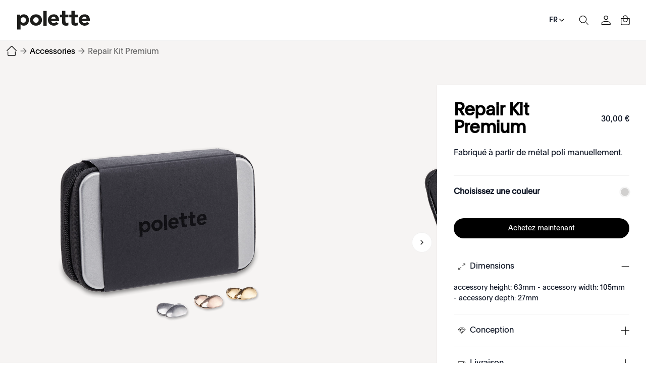

--- FILE ---
content_type: text/html; charset=utf-8
request_url: https://www.polette.com/fr/repair-kit-premium.html
body_size: 46150
content:
<!DOCTYPE html><html lang="fr-FR" data-image-optimizing-origin="auto" data-media-backend="https://www.polette.com/media/" class="jyLang_fr" data-scroll-lock=""><head><base href="https://www.polette.com/fr/"><style data-rc-order="prependQueue" data-rc-priority="-999" data-css-hash="1p9cdez" data-token-hash="16k82t6">.css-vuj0xx a{color:#1677ff;text-decoration:none;background-color:transparent;outline:none;cursor:pointer;transition:color 0.3s;-webkit-text-decoration-skip:objects;}.css-vuj0xx a:hover{color:#69b1ff;}.css-vuj0xx a:active{color:#0958d9;}.css-vuj0xx a:active,.css-vuj0xx a:hover{text-decoration:none;outline:0;}.css-vuj0xx a:focus{text-decoration:none;outline:0;}.css-vuj0xx a[disabled]{color:rgba(0, 0, 0, 0.25);cursor:not-allowed;}</style><style data-rc-order="prependQueue" data-rc-priority="-999" data-css-hash="137qkk7" data-token-hash="16k82t6">.css-vuj0xx[class^="ant-drawer"],.css-vuj0xx[class*=" ant-drawer"]{font-family:-apple-system,BlinkMacSystemFont,'Segoe UI',Roboto,'Helvetica Neue',Arial,'Noto Sans',sans-serif,'Apple Color Emoji','Segoe UI Emoji','Segoe UI Symbol','Noto Color Emoji';font-size:14px;box-sizing:border-box;}.css-vuj0xx[class^="ant-drawer"]::before,.css-vuj0xx[class*=" ant-drawer"]::before,.css-vuj0xx[class^="ant-drawer"]::after,.css-vuj0xx[class*=" ant-drawer"]::after{box-sizing:border-box;}.css-vuj0xx[class^="ant-drawer"] [class^="ant-drawer"],.css-vuj0xx[class*=" ant-drawer"] [class^="ant-drawer"],.css-vuj0xx[class^="ant-drawer"] [class*=" ant-drawer"],.css-vuj0xx[class*=" ant-drawer"] [class*=" ant-drawer"]{box-sizing:border-box;}.css-vuj0xx[class^="ant-drawer"] [class^="ant-drawer"]::before,.css-vuj0xx[class*=" ant-drawer"] [class^="ant-drawer"]::before,.css-vuj0xx[class^="ant-drawer"] [class*=" ant-drawer"]::before,.css-vuj0xx[class*=" ant-drawer"] [class*=" ant-drawer"]::before,.css-vuj0xx[class^="ant-drawer"] [class^="ant-drawer"]::after,.css-vuj0xx[class*=" ant-drawer"] [class^="ant-drawer"]::after,.css-vuj0xx[class^="ant-drawer"] [class*=" ant-drawer"]::after,.css-vuj0xx[class*=" ant-drawer"] [class*=" ant-drawer"]::after{box-sizing:border-box;}.css-vuj0xx.ant-drawer{position:fixed;top:0;right:0;bottom:0;left:0;z-index:1000;pointer-events:none;}.css-vuj0xx.ant-drawer-pure{position:relative;background:#ffffff;}.css-vuj0xx.ant-drawer-pure.ant-drawer-left{box-shadow:6px 0 16px 0 rgba(0, 0, 0, 0.08),3px 0 6px -4px rgba(0, 0, 0, 0.12),9px 0 28px 8px rgba(0, 0, 0, 0.05);}.css-vuj0xx.ant-drawer-pure.ant-drawer-right{box-shadow:-6px 0 16px 0 rgba(0, 0, 0, 0.08),-3px 0 6px -4px rgba(0, 0, 0, 0.12),-9px 0 28px 8px rgba(0, 0, 0, 0.05);}.css-vuj0xx.ant-drawer-pure.ant-drawer-top{box-shadow:0 6px 16px 0 rgba(0, 0, 0, 0.08),0 3px 6px -4px rgba(0, 0, 0, 0.12),0 9px 28px 8px rgba(0, 0, 0, 0.05);}.css-vuj0xx.ant-drawer-pure.ant-drawer-bottom{box-shadow:0 -6px 16px 0 rgba(0, 0, 0, 0.08),0 -3px 6px -4px rgba(0, 0, 0, 0.12),0 -9px 28px 8px rgba(0, 0, 0, 0.05);}.css-vuj0xx.ant-drawer-inline{position:absolute;}.css-vuj0xx.ant-drawer .ant-drawer-mask{position:absolute;top:0;right:0;bottom:0;left:0;z-index:1000;background:rgba(0, 0, 0, 0.45);pointer-events:auto;}.css-vuj0xx.ant-drawer .ant-drawer-content-wrapper{position:absolute;z-index:1000;max-width:100vw;transition:all 0.3s;}.css-vuj0xx.ant-drawer .ant-drawer-content-wrapper-hidden{display:none;}.css-vuj0xx.ant-drawer-left>.ant-drawer-content-wrapper{top:0;bottom:0;left:0;box-shadow:6px 0 16px 0 rgba(0, 0, 0, 0.08),3px 0 6px -4px rgba(0, 0, 0, 0.12),9px 0 28px 8px rgba(0, 0, 0, 0.05);}.css-vuj0xx.ant-drawer-right>.ant-drawer-content-wrapper{top:0;right:0;bottom:0;box-shadow:-6px 0 16px 0 rgba(0, 0, 0, 0.08),-3px 0 6px -4px rgba(0, 0, 0, 0.12),-9px 0 28px 8px rgba(0, 0, 0, 0.05);}.css-vuj0xx.ant-drawer-top>.ant-drawer-content-wrapper{top:0;left:0;right:0;box-shadow:0 6px 16px 0 rgba(0, 0, 0, 0.08),0 3px 6px -4px rgba(0, 0, 0, 0.12),0 9px 28px 8px rgba(0, 0, 0, 0.05);}.css-vuj0xx.ant-drawer-bottom>.ant-drawer-content-wrapper{bottom:0;left:0;right:0;box-shadow:0 -6px 16px 0 rgba(0, 0, 0, 0.08),0 -3px 6px -4px rgba(0, 0, 0, 0.12),0 -9px 28px 8px rgba(0, 0, 0, 0.05);}.css-vuj0xx.ant-drawer .ant-drawer-content{width:100%;height:100%;overflow:auto;background:#ffffff;pointer-events:auto;}.css-vuj0xx.ant-drawer .ant-drawer-wrapper-body{display:flex;flex-direction:column;width:100%;height:100%;}.css-vuj0xx.ant-drawer .ant-drawer-header{display:flex;flex:0;align-items:center;padding:16px 24px;font-size:16px;line-height:1.5;border-bottom:1px solid rgba(5, 5, 5, 0.06);}.css-vuj0xx.ant-drawer .ant-drawer-header-title{display:flex;flex:1;align-items:center;min-width:0;min-height:0;}.css-vuj0xx.ant-drawer .ant-drawer-extra{flex:none;}.css-vuj0xx.ant-drawer .ant-drawer-close{display:inline-block;margin-right:12px;color:rgba(0, 0, 0, 0.45);font-weight:600;font-size:16px;font-style:normal;line-height:1;text-align:center;text-transform:none;text-decoration:none;background:transparent;border:0;outline:0;cursor:pointer;transition:color 0.2s;text-rendering:auto;}.css-vuj0xx.ant-drawer .ant-drawer-close:focus,.css-vuj0xx.ant-drawer .ant-drawer-close:hover{color:rgba(0, 0, 0, 0.88);text-decoration:none;}.css-vuj0xx.ant-drawer .ant-drawer-title{flex:1;margin:0;color:rgba(0, 0, 0, 0.88);font-weight:600;font-size:16px;line-height:1.5;}.css-vuj0xx.ant-drawer .ant-drawer-body{flex:1;min-width:0;min-height:0;padding:24px;overflow:auto;}.css-vuj0xx.ant-drawer .ant-drawer-footer{flex-shrink:0;padding:8px 16px;border-top:1px solid rgba(5, 5, 5, 0.06);}.css-vuj0xx.ant-drawer-rtl{direction:rtl;}.css-vuj0xx.ant-drawer .ant-drawer-mask-motion-enter-active,.css-vuj0xx.ant-drawer .ant-drawer-mask-motion-appear-active,.css-vuj0xx.ant-drawer .ant-drawer-mask-motion-leave-active{transition:all 0.3s;}.css-vuj0xx.ant-drawer .ant-drawer-mask-motion-enter,.css-vuj0xx.ant-drawer .ant-drawer-mask-motion-appear{opacity:0;}.css-vuj0xx.ant-drawer .ant-drawer-mask-motion-enter-active,.css-vuj0xx.ant-drawer .ant-drawer-mask-motion-appear-active{opacity:1;}.css-vuj0xx.ant-drawer .ant-drawer-mask-motion-leave{opacity:1;}.css-vuj0xx.ant-drawer .ant-drawer-mask-motion-leave-active{opacity:0;}.css-vuj0xx.ant-drawer .ant-drawer-panel-motion-left-enter-start,.css-vuj0xx.ant-drawer .ant-drawer-panel-motion-left-appear-start,.css-vuj0xx.ant-drawer .ant-drawer-panel-motion-left-leave-start{transition:none;}.css-vuj0xx.ant-drawer .ant-drawer-panel-motion-left-enter-active,.css-vuj0xx.ant-drawer .ant-drawer-panel-motion-left-appear-active,.css-vuj0xx.ant-drawer .ant-drawer-panel-motion-left-leave-active{transition:all 0.3s;}.css-vuj0xx.ant-drawer .ant-drawer-panel-motion-left-enter-start,.css-vuj0xx.ant-drawer .ant-drawer-panel-motion-left-appear-start{transform:translateX(-100%)!important;}.css-vuj0xx.ant-drawer .ant-drawer-panel-motion-left-enter-active,.css-vuj0xx.ant-drawer .ant-drawer-panel-motion-left-appear-active{transform:translateX(0);}.css-vuj0xx.ant-drawer .ant-drawer-panel-motion-left-leave{transform:translateX(0);}.css-vuj0xx.ant-drawer .ant-drawer-panel-motion-left-leave-active{transform:translateX(-100%);}.css-vuj0xx.ant-drawer .ant-drawer-panel-motion-right-enter-start,.css-vuj0xx.ant-drawer .ant-drawer-panel-motion-right-appear-start,.css-vuj0xx.ant-drawer .ant-drawer-panel-motion-right-leave-start{transition:none;}.css-vuj0xx.ant-drawer .ant-drawer-panel-motion-right-enter-active,.css-vuj0xx.ant-drawer .ant-drawer-panel-motion-right-appear-active,.css-vuj0xx.ant-drawer .ant-drawer-panel-motion-right-leave-active{transition:all 0.3s;}.css-vuj0xx.ant-drawer .ant-drawer-panel-motion-right-enter-start,.css-vuj0xx.ant-drawer .ant-drawer-panel-motion-right-appear-start{transform:translateX(100%)!important;}.css-vuj0xx.ant-drawer .ant-drawer-panel-motion-right-enter-active,.css-vuj0xx.ant-drawer .ant-drawer-panel-motion-right-appear-active{transform:translateX(0);}.css-vuj0xx.ant-drawer .ant-drawer-panel-motion-right-leave{transform:translateX(0);}.css-vuj0xx.ant-drawer .ant-drawer-panel-motion-right-leave-active{transform:translateX(100%);}.css-vuj0xx.ant-drawer .ant-drawer-panel-motion-top-enter-start,.css-vuj0xx.ant-drawer .ant-drawer-panel-motion-top-appear-start,.css-vuj0xx.ant-drawer .ant-drawer-panel-motion-top-leave-start{transition:none;}.css-vuj0xx.ant-drawer .ant-drawer-panel-motion-top-enter-active,.css-vuj0xx.ant-drawer .ant-drawer-panel-motion-top-appear-active,.css-vuj0xx.ant-drawer .ant-drawer-panel-motion-top-leave-active{transition:all 0.3s;}.css-vuj0xx.ant-drawer .ant-drawer-panel-motion-top-enter-start,.css-vuj0xx.ant-drawer .ant-drawer-panel-motion-top-appear-start{transform:translateY(-100%)!important;}.css-vuj0xx.ant-drawer .ant-drawer-panel-motion-top-enter-active,.css-vuj0xx.ant-drawer .ant-drawer-panel-motion-top-appear-active{transform:translateY(0);}.css-vuj0xx.ant-drawer .ant-drawer-panel-motion-top-leave{transform:translateY(0);}.css-vuj0xx.ant-drawer .ant-drawer-panel-motion-top-leave-active{transform:translateY(-100%);}.css-vuj0xx.ant-drawer .ant-drawer-panel-motion-bottom-enter-start,.css-vuj0xx.ant-drawer .ant-drawer-panel-motion-bottom-appear-start,.css-vuj0xx.ant-drawer .ant-drawer-panel-motion-bottom-leave-start{transition:none;}.css-vuj0xx.ant-drawer .ant-drawer-panel-motion-bottom-enter-active,.css-vuj0xx.ant-drawer .ant-drawer-panel-motion-bottom-appear-active,.css-vuj0xx.ant-drawer .ant-drawer-panel-motion-bottom-leave-active{transition:all 0.3s;}.css-vuj0xx.ant-drawer .ant-drawer-panel-motion-bottom-enter-start,.css-vuj0xx.ant-drawer .ant-drawer-panel-motion-bottom-appear-start{transform:translateY(100%)!important;}.css-vuj0xx.ant-drawer .ant-drawer-panel-motion-bottom-enter-active,.css-vuj0xx.ant-drawer .ant-drawer-panel-motion-bottom-appear-active{transform:translateY(0);}.css-vuj0xx.ant-drawer .ant-drawer-panel-motion-bottom-leave{transform:translateY(0);}.css-vuj0xx.ant-drawer .ant-drawer-panel-motion-bottom-leave-active{transform:translateY(100%);}</style><title>Shop Repair Kit Premium | Eyewear Accessories | polette - Polette France</title><meta property="product:price:currency" content="EUR" data-rh="true"><meta property="product:price:amount" content="30" data-rh="true"><meta name="robots" content="index,follow, max-image-preview:large" data-rh="true"><meta property="twitter:domain" content="polette.com" data-rh="true"><meta name="twitter:card" content="summary_large_image" data-rh="true"><meta name="twitter:image" content="https://www.polette.com/media/catalog/product/cache/f88f64aee80c3100ea74317cc0d5f54e/r/e/repair_kit___titanium_nosepads_01-min_1.png" data-rh="true"><meta name="twitter:description" content="Discover Repair Kit Premium – a stylish, functional eyewear accessory. Protect, enhance, or carry your glasses with ease – only at polette." data-rh="true"><meta name="twitter:title" content="Shop Repair Kit Premium | Eyewear Accessories | polette" data-rh="true"><meta property="twitter:url" content="https://www.polette.com/fr/repair-kit-premium.html" data-rh="true"><meta property="og:image" content="https://www.polette.com/media/catalog/product/cache/f88f64aee80c3100ea74317cc0d5f54e/r/e/repair_kit___titanium_nosepads_01-min_1.png" data-rh="true"><meta property="og:description" content="Discover Repair Kit Premium – a stylish, functional eyewear accessory. Protect, enhance, or carry your glasses with ease – only at polette." data-rh="true"><meta property="og:title" content="Shop Repair Kit Premium | Eyewear Accessories | polette" data-rh="true"><meta property="og:type" content="product" data-rh="true"><meta property="og:url" content="https://www.polette.com/fr/repair-kit-premium.html" data-rh="true"><meta name="description" content="Discover Repair Kit Premium – a stylish, functional eyewear accessory. Protect, enhance, or carry your glasses with ease – only at polette." data-rh="true"><meta name="title" content="Shop Repair Kit Premium | Eyewear Accessories | polette" data-rh="true"><style data-rc-order="prependQueue" data-css-hash="d402xv" data-token-hash="1sn4g5b">.anticon{display:inline-flex;align-items:center;color:inherit;font-style:normal;line-height:0;text-align:center;text-transform:none;vertical-align:-0.125em;text-rendering:optimizeLegibility;-webkit-font-smoothing:antialiased;-moz-osx-font-smoothing:grayscale;}.anticon >*{line-height:1;}.anticon svg{display:inline-block;}.anticon .anticon .anticon-icon{display:block;}</style><style data-rc-order="prependQueue" data-css-hash="6009v8" data-token-hash="16k82t6">.anticon{display:inline-flex;align-items:center;color:inherit;font-style:normal;line-height:0;text-align:center;text-transform:none;vertical-align:-0.125em;text-rendering:optimizeLegibility;-webkit-font-smoothing:antialiased;-moz-osx-font-smoothing:grayscale;}.anticon >*{line-height:1;}.anticon svg{display:inline-block;}.anticon .anticon .anticon-icon{display:block;}</style><meta charset="utf-8"><link rel="preconnect" href="https://www.googletagmanager.com" crossorigin=""><link rel="preconnect" href="https://www.google-analytics.com" crossorigin=""><meta http-equiv="X-UA-Compatible" content="IE=edge"><meta http-equiv="Pragma" content="no-cache"><meta http-equiv="Cache-Control" content="no-cache"><meta http-equiv="Expires" content="0"><meta name="viewport" content="width=device-width,minimum-scale=1,maximum-scale=1,user-scalable=no,viewport-fit=cover"><meta name="theme-color" content="#000"><link rel="manifest" href="/fr/polette-static-assets/manifest.json"><link rel="icon" href="/polette-static-assets/favicon.ico" type="image/x-icon"><link rel="apple-touch-icon" href="/polette-static-assets/icons/apple-touch-icon.png"><style>@font-face { font-family: 'MyPlain'; src: url('/media/wysiwyg/homepage/fonts/Plain-Regular.eot'); src: url('/media/wysiwyg/homepage/fonts/Plain-Regular.eot?#iefix') format('embedded-opentype'), url('/media/wysiwyg/homepage/fonts/Plain-Regular.otf') format('opentype'), url('/media/wysiwyg/homepage/fonts/Plain-Regular.woff2') format('woff2'), url('/media/wysiwyg/homepage/fonts/Plain-Regular.woff') format('woff'); font-style: normal; font-display: swap; } @font-face { font-family: 'font-bold'; src: url('/media/wysiwyg/homepage/fonts/Plain-Medium.eot'); src: url('/media/wysiwyg/homepage/fonts/Plain-Medium.eot?#iefix') format('embedded-opentype'), url('/media/wysiwyg/homepage/fonts/Plain-Medium.otf') format('opentype'), url('/media/wysiwyg/homepage/fonts/Plain-Medium.woff2') format('woff2'), url('/media/wysiwyg/homepage/fonts/Plain-Medium.woff') format('woff'); font-weight: 500; font-display: swap; font-style: normal; }</style><style>.rootBanner0905 { visibility: hidden; position: fixed; z-index: 200; left: 0; right: 0; top: 0; bottom: 0; background-color: rgba(0, 0, 0, 0.3); } .rootBanner0905 .b_box { font-family: "MyPlain", "sans-serif"; position: fixed; left: 0; right: 0; background: #fff; z-index: 99; bottom: 0; border: 1px solid rgba(0, 0, 0, 0.05); padding: 10px 20px; box-sizing: border-box; } .rootBanner0905 .b_info { height: 220px; font-size: 18px; font-style: normal; padding: 0 10px; font-weight: 400; line-height: 34px; box-sizing: border-box; display: flex; align-items: flex-start; justify-content: space-between; font-family: MyPlain, "sans-serif"; text-size-adjust: 100%; -webkit-font-smoothing: antialiased; } .rootBanner0905 .b_ctrls { display: flex; gap: 10px; justify-content: center; align-items: center; } .rootBanner0905 .b_ctrls .btn { padding: 5px 10px; height: 56px; border: 1px solid rgba(0, 0, 0, 0.05); border-radius: 100px; cursor: pointer; line-height: 1.1; text-align: center; display: flex; align-items: center; justify-content: center; width: 50%; box-sizing: border-box; } .rootBanner0905 .b_ctrls .light { background-color: #000; color: #fff; } @media screen and (min-width: 960px) { .rootBanner0905 { position: static; } .rootBanner0905 .b_box { display: flex; align-items: center; justify-content: space-between; left: 40px; right: 40px; bottom: 25px; border-radius: 100px; padding-left: 10px; padding-right: 10px; max-width: 80%; margin: 0 auto; height: auto; } .rootBanner0905 .b_info { height: auto; overflow-y: inherit; flex: 1; font-size: 16px; line-height: 1.2; } }</style><style>.indicator-root-1UM{height:calc(100% - 6rem)}.indicator-global-qmL{}.indicator-message-WMW{letter-spacing:.25em}.indicator-indicator-MAU{animation-direction:alternate;animation-duration:1.5s;animation-iteration-count:infinite;animation-name:indicator-pulse-dcm;animation-timing-function:cubic-bezier(.4,0,.2,1)}@keyframes indicator-pulse-dcm{0%{filter:grayscale(1);transform:scale(.75) rotate(-540deg)}to{filter:grayscale(0);transform:scale(1) rotate(0deg)}}.button-root-MFn{min-height:2.5rem;padding-bottom:calc(.5rem - 1px);padding-top:calc(.5rem + 1px);transition-duration:256ms;transition-property:background-color,border-color,color;transition-timing-function:var(--venia-global-anim-standard)}.button-root-MFn:active{transition-duration:128ms}.button-root-MFn:hover:disabled{pointer-events:none}.button-root_lowPriority-Qoh{}.button-root_normalPriority-1E0{}.button-root_highPriority-UpE{}.button-root_lowPriorityNegative-uax,.button-root_normalPriorityNegative-x-d{}.button-root_highPriorityNegative-gwK{}.button-content-TD8{}.checkbox-root-hF1{--stroke:var(--venia-global-color-gray-600);grid-template-areas:"input label";grid-template-columns:min-content 1fr}.checkbox-input-WEy{grid-area:input}.checkbox-icon-eiW{grid-area:input}.checkbox-icon-eiW svg{stroke:rgb(var(--stroke))}.checkbox-label-wHh{grid-area:label}.checkbox-input-WEy:disabled~.checkbox-label-wHh{cursor:default}.checkbox-input-WEy:checked:enabled+.checkbox-icon-eiW{--stroke:var(--venia-brand-color-1-700)}.checkbox-input-WEy:active:enabled,.checkbox-input-WEy:focus:enabled{box-shadow:-3px 3px rgb(var(--venia-brand-color-1-100));outline:none}.checkbox-input_shimmer-yEr{}.radio-root-Mbw{grid-template-areas:"input label";grid-template-columns:min-content 1fr}.radio-input-Mgy{grid-area:input}.radio-icon-QeD{grid-area:input}.radio-icon-QeD svg{stroke:rgb(var(--venia-global-color-gray-600))}.radio-label-n0x{grid-area:label}.radio-input-Mgy:checked+.radio-icon-QeD svg{stroke:rgb(var(--venia-brand-color-1-700))}.radio-input_shimmer-1vi{}.field-root-fSe{}.field-label-zVe{min-height:2.125rem}.field-input-2Mu{padding:calc(.375rem - 1px) calc(.625rem - 1px)}.field-input-2Mu:disabled{background:rgb(var(--venia-global-color-gray-100));border-color:rgb(var(--venia-global-color-gray-400));color:rgb(var(--venia-global-color-gray-darker))}.field-optional-EDv{}.textArea-input-Rk3{}.textArea-input_shimmer-SJm{font-size:1rem}.textInput-input-PzO{}.textInput-input_error-2j1{}.textInput-input_shimmer-BRC{font-size:1rem;padding:calc(.375rem - 1px) calc(.625rem - 1px)}.shimmer-root-N6z{}.shimmer-root-N6z:before{-webkit-animation-duration:1s;-webkit-animation-fill-mode:forwards;-webkit-animation-iteration-count:infinite;-webkit-animation-name:shimmer-shimmerAnimation-rGT;-webkit-animation-timing-function:linear;background-image:linear-gradient(to right,rgb(var(--venia-global-color-gray-50)/0) 0,rgb(var(--venia-global-color-gray-50)) 40%,rgb(var(--venia-global-color-gray-50)/0) 80%,rgb(var(--venia-global-color-gray-50)/0) 100%);background-repeat:none;background-size:var(--venia-global-maxWidth) 100%;content:"";height:100%;left:0;position:absolute;top:0;width:var(
        --venia-global-maxWidth
    );will-change:transform}.shimmer-root_rectangle-Hcb{min-height:1rem}.shimmer-root_button-AUG{}.shimmer-root_checkbox-Reu{}.shimmer-root_radio-y1q{}.shimmer-root_textArea-H8r{min-height:6.75rem}.shimmer-root_textInput-X-e{}.option-root-9Af{}.option-title-8KV{}.option-selection-2zF{}.option-selectionLabel-JfM{}.quantityStepper-root-vJR{--stroke:var(--venia-global-color-gray-600);grid-template-columns:1fr 4rem 1fr}.quantityStepper-wrap-lkv{}.quantityStepper-label-0V0:not(:focus):not(:active){height:1px;overflow:hidden;position:absolute;width:1px;clip:rect(0 0 0 0);clip-path:inset(100%);white-space:nowrap}.quantityStepper-button-oVh{stroke:rgb(var(--stroke))}.quantityStepper-button-oVh:hover{--stroke:rgb(var(--venia-global-color-gray-900));border-color:rgb(var(--stroke))}.quantityStepper-button-oVh:disabled,.quantityStepper-button-oVh:disabled:hover{--stroke:rgb(var(--venia-global-color-gray-400));border-color:rgb(var(--venia-global-color-gray-400))}.quantityStepper-button_decrement-Ftt{}.quantityStepper-button_increment-aXa{}.quantityStepper-icon--ig{touch-action:manipulation}.quantityStepper-input-tmo{}.productFullDetail-root-vAQ{}.productFullDetail-root_pdp-OXs{margin:0 auto!important;max-width:1400px!important}.productFullDetail-mainWrap-jt9{background-color:#f6f4f3;position:relative;z-index:2}.productFullDetail-main-tx2{align-items:flex-start;background-color:#f6f4f3;display:flex;height:660px;justify-content:flex-start;margin:0 auto;max-width:1440px;overflow:visible}.productFullDetail-preview-OOE{background-color:#f6f4f3;height:100vh;left:0;position:fixed;top:0;width:100%;z-index:22}.productFullDetail-preview-OOE .productFullDetail-close-8IW{background:url(/fr/close1.svg) no-repeat 50%/auto 40px;cursor:pointer;height:40px;position:absolute;right:20px;top:100px;transition:all .5s;width:40px;z-index:2}.productFullDetail-preview-OOE .productFullDetail-close-8IW:hover{transform:rotate(180deg) scale(1.2)}.productFullDetail-preview-OOE .productFullDetail-image-vWR{align-items:center;display:flex;height:100%;justify-content:center;width:100%}.productFullDetail-preview-OOE .productFullDetail-img-E1K{max-height:100%;max-width:100%}.productFullDetail-sideleft-MUw{box-sizing:border-box;overflow:hidden;position:relative;text-align:center;width:920px;z-index:0}.productFullDetail-sideleft-MUw .productFullDetail-swiper-nqr{background-color:transparent;box-sizing:border-box;height:100%;position:relative}.productFullDetail-sideleft-MUw .productFullDetail-wrapper-2Xo{height:660px}.productFullDetail-sideleft-MUw .productFullDetail-slide-WMT{align-items:center;cursor:pointer;display:flex;height:100%;justify-content:center;width:100%}.productFullDetail-sideleft-MUw .productFullDetail-slide-WMT .productFullDetail-img-E1K{max-height:100%;max-width:calc(100% - 100px);-o-object-fit:contain;object-fit:contain}.productFullDetail-sideleft-MUw .productFullDetail-imageContainer-ZfM{align-items:center;display:flex;height:100%;justify-content:center;width:100%}.productFullDetail-sideleft-MUw .productFullDetail-imgCurr-rrD{max-height:100%;max-width:100%;position:static}.productFullDetail-sideleft-MUw .productFullDetail-arrow-7R8{background:url(/fr/arrow1.svg) no-repeat 50% 50%;background-size:auto 100%;cursor:pointer;height:40px;position:absolute;top:50%;width:40px;z-index:2}.productFullDetail-sideleft-MUw .productFullDetail-arrowL-9HS{left:10px;transform:rotate(180deg)}.productFullDetail-sideleft-MUw .productFullDetail-arrowR-W4U{right:10px}.productFullDetail-sideleft-MUw .productFullDetail-point-qs-{bottom:20px}.productFullDetail-sideleft-MUw .productFullDetail-swiperBtns-Hfp{background-color:#f6f4f3;display:flex;justify-content:center;padding:22px 0}.productFullDetail-sideleft-MUw .productFullDetail-btnCompare-cBg{background-color:#000;border-radius:20px;color:#fff;cursor:pointer;font-size:14px;height:37px;line-height:37px;margin:0 auto;text-align:center;width:122px}.productFullDetail-sideright-R08 .productFullDetail-cnt-Bb4{background-color:#fff;box-shadow:0 0 2px 0 rgba(0,0,0,.1);left:0;min-height:600px;padding:33px 33px;position:absolute;right:0;top:0}.productFullDetail-sideright-R08 .productFullDetail-bartop-gC4{align-items:center;display:flex;justify-content:space-between}.productFullDetail-sideright-R08 .productFullDetail-bartop-gC4 .productFullDetail-pTitle-Ape{color:#000;flex:1;font-size:35px;font-style:normal;font-weight:600;letter-spacing:-.7px;line-height:1;word-break:break-word}.productFullDetail-sideright-R08 .productFullDetail-bartop-gC4 .productFullDetail-price-p6T{min-width:100px;text-align:right}.productFullDetail-sideright-R08 .productFullDetail-bartop-gC4 .productFullDetail-price-p6T .productFullDetail-p1-kbM{color:#696969;display:block;font-size:12px;font-weight:400;padding:0 2px;text-decoration:line-through}.productFullDetail-sideright-R08 .productFullDetail-bartop-gC4 .productFullDetail-price-p6T .productFullDetail-p2-t3z{color:#000;font-size:20px}.productFullDetail-sideright-R08 .productFullDetail-subTitle-5MB{border-bottom:1px solid rgba(0,0,0,.05);padding:20px 0}.productFullDetail-sideright-R08 .productFullDetail-subTitle-5MB .productFullDetail-t1-Jjn{padding-bottom:12px}.productFullDetail-sideright-R08 .productFullDetail-othercolor-oCa{align-items:center;display:flex;justify-content:space-between;padding:20px 0}.productFullDetail-sideright-R08 .productFullDetail-othercolor-oCa .productFullDetail-tabtitle-PmI{font-size:16px;font-weight:600}.productFullDetail-sideright-R08 .productFullDetail-othercolor-oCa .productFullDetail-tabItems-z7k{display:flex;justify-content:flex-end}.productFullDetail-sideright-R08 .productFullDetail-othercolor-oCa .productFullDetail-item-wkY{background-color:#fff;background-position:50%;background-repeat:no-repeat;background-size:cover;border:1px solid #fff;border-radius:50%;box-shadow:0 0 2px 1px rgba(0,0,0,.1);cursor:pointer;height:18px;margin-left:10px;width:18px}.productFullDetail-sideright-R08 .productFullDetail-othercolor-oCa .productFullDetail-item-wkY:hover{box-shadow:0 0 2px 1px rgba(0,0,0,.5)}.productFullDetail-btnNext-zmD{align-items:center;background-color:#000;border-radius:20px;box-sizing:border-box;color:#fff;cursor:pointer;display:flex;font-size:14px;height:40px;justify-content:center;margin:20px 0 0 0;padding:8px 31px;width:100%}.productFullDetail-btnNext-zmD:active{opacity:.3}.productFullDetail-btnNext-zmD:disabled{opacity:.3}.productFullDetail-btnBuyNow-6x8{background-color:#fff;border:1px solid #000;color:#000}.productFullDetail-sideright-R08 .productFullDetail-qaItems-crv{margin-top:24px}.productFullDetail-sideright-R08 .productFullDetail-qaItems-crv .productFullDetail-item-wkY .productFullDetail-tit-nfx{align-items:center;background:url(/fr/add1.svg) no-repeat 100% 50%/16px auto;cursor:pointer;display:flex;gap:10px;justify-content:flex-start;padding:0 0 0 0;-webkit-user-select:none;-moz-user-select:none;user-select:none}html.jyLang_ae_ar .productFullDetail-sideright-R08 .productFullDetail-qaItems-crv .productFullDetail-item-wkY .productFullDetail-tit-nfx{background:url(/fr/add1.svg) no-repeat 0 50%/16px auto}.productFullDetail-sideright-R08 .productFullDetail-qaItems-crv .productFullDetail-item-wkY .productFullDetail-tit-nfx:before{background-position:50% 50%;background-repeat:no-repeat;background-size:auto 16px;content:"";display:inline-block;height:16px;width:32px}.productFullDetail-sideright-R08 .productFullDetail-qaItems-crv .productFullDetail-item-wkY .productFullDetail-text-Q8k{display:none;font-size:14px;padding:20px 0 0 0}.productFullDetail-sideright-R08 .productFullDetail-qaItems-crv .productFullDetail-item-wkY .productFullDetail-text-Q8k pre{word-wrap:break-word;font-size:14px;white-space:pre-wrap}.productFullDetail-sideright-R08 .productFullDetail-qaItems-crv .productFullDetail-item-wkY{border-bottom:1px solid rgba(0,0,0,.05);padding:20px 0}.productFullDetail-sideright-R08 .productFullDetail-qaItems-crv .productFullDetail-item1-1Bn .productFullDetail-tit-nfx:before{background-image:url(/fr/turnon1.svg)}.productFullDetail-sideright-R08 .productFullDetail-qaItems-crv .productFullDetail-item2-cPa .productFullDetail-tit-nfx:before{background-image:url(/fr/diamond1.svg)}.productFullDetail-sideright-R08 .productFullDetail-qaItems-crv .productFullDetail-item3-Oxe .productFullDetail-tit-nfx:before{background-image:url(/fr/delivery1.svg)}.productFullDetail-sideright-R08 .productFullDetail-qaItems-crv .productFullDetail-item-wkY.productFullDetail-active-lPQ .productFullDetail-tit-nfx{background:url(/fr/reduce1.svg) no-repeat 100% 50%/16px auto}.productFullDetail-sideright-R08 .productFullDetail-qaItems-crv .productFullDetail-item-wkY.productFullDetail-active-lPQ .productFullDetail-text-Q8k{display:block}.productFullDetail-sideright-R08 .productFullDetail-im-GEy{background:url(/fr/im1.svg) no-repeat 0 50%/auto 16px;cursor:pointer;padding:20px 0 20px 32px}.productFullDetail-sideright-R08{box-sizing:border-box;margin-top:38px;position:relative;width:440px}.productFullDetail-mainWrap-jt9.productFullDetail-full-4iM .productFullDetail-main-tx2 .productFullDetail-swiperclose-ggi{background:url(/fr/close1.svg) no-repeat 50%/auto 40px;cursor:pointer;height:40px;position:absolute;right:40px;top:40px;transition:all .5s;width:40px;z-index:2}.productFullDetail-mainWrap-jt9.productFullDetail-full-4iM .productFullDetail-main-tx2 .productFullDetail-swiperclose-ggi:hover{transform:rotate(180deg) scale(1.2)}.productFullDetail-mainWrap-jt9.productFullDetail-full-4iM .productFullDetail-main-tx2 .productFullDetail-swiper-nqr{height:calc(100vh - 60px);padding-top:0}.productFullDetail-mainWrap-jt9.productFullDetail-full-4iM .productFullDetail-main-tx2 .productFullDetail-swiper-nqr .productFullDetail-wrapper-2Xo{height:calc(100vh - 60px)}.productFullDetail-mainWrap-jt9.productFullDetail-full-4iM .productFullDetail-main-tx2 .productFullDetail-swiper-nqr .productFullDetail-arrow-7R8{margin-top:-80px}.productFullDetail-mainWrap-jt9.productFullDetail-full-4iM .productFullDetail-main-tx2 .productFullDetail-swiper-nqr .productFullDetail-arrowL-9HS{left:20px}.productFullDetail-mainWrap-jt9.productFullDetail-full-4iM .productFullDetail-main-tx2 .productFullDetail-swiper-nqr .productFullDetail-arrowR-W4U{right:20px}.productFullDetail-mainWrap-jt9.productFullDetail-full-4iM .productFullDetail-main-tx2 .productFullDetail-swiper-nqr .productFullDetail-point-qs-{bottom:40px}.productFullDetail-mainWrap-jt9.productFullDetail-full-4iM .productFullDetail-main-tx2 .productFullDetail-swiperBtns-Hfp{display:none}.productFullDetail-mainWrap-jt9.productFullDetail-full-4iM .productFullDetail-main-tx2{height:100vh;width:100%}.productFullDetail-mainWrap-jt9.productFullDetail-full-4iM .productFullDetail-sideleft-MUw{width:100%}.productFullDetail-mainWrap-jt9.productFullDetail-full-4iM .productFullDetail-sideright-R08{opacity:0;width:0}.productFullDetail-main2-sBK{background-color:#fff;box-sizing:border-box;height:auto;margin:0 auto;max-width:1440px;padding:0 0 40px 0}.productFullDetail-main2-sBK .productFullDetail-sideleft-MUw{box-sizing:border-box;padding:40px}.productFullDetail-likeBox--m-{align-items:center;display:flex;flex-direction:column;overflow:hidden;padding-bottom:40px;width:100vw}.productFullDetail-likeBox--m- h2{color:var(--black,#000);font-size:75px;font-style:normal;font-weight:600;letter-spacing:-1.5px;line-height:100%;padding:100px 0;text-align:center}.productFullDetail-likeItems-ah-{display:grid;gap:2rem;padding:0 40px;box-sizing:border-box;grid-area:items;grid-template-columns:repeat(4,1fr);margin:0 auto;text-align:center;width:1400px}.productFullDetail-likeItems-ah- .productFullDetail-item-wkY{background-color:#f6f4f3;padding-bottom:136%;position:relative}.productFullDetail-likeItems-ah- .productFullDetail-item-wkY .productFullDetail-itemCnt-DQg{bottom:0;left:0;position:absolute;right:0;top:0;z-index:2}.productFullDetail-likeItems-ah- .productFullDetail-item-wkY .productFullDetail-itemCnt-DQg .productFullDetail-info-KXk{padding-left:20px;padding-top:5px;text-align:left}.productFullDetail-likeItems-ah- .productFullDetail-item-wkY .productFullDetail-itemCnt-DQg .productFullDetail-name-Jxi{height:20px;line-height:20px;overflow:hidden;text-overflow:ellipsis;white-space:nowrap}.productFullDetail-likeItems-ah- .productFullDetail-item-wkY .productFullDetail-itemCnt-DQg .productFullDetail-pic1-iAr,.productFullDetail-likeItems-ah- .productFullDetail-item-wkY .productFullDetail-itemCnt-DQg .productFullDetail-pic2-iM3{align-items:center;background-position:50%;background-repeat:no-repeat;background-size:contain;display:flex;height:80%;justify-content:center;margin:0 10px}.productFullDetail-likeItems-ah- .productFullDetail-item-wkY .productFullDetail-itemCnt-DQg .productFullDetail-pic2-iM3{display:none}.productFullDetail-likeItems-ah- .productFullDetail-item-wkY .productFullDetail-itemCnt-DQg:hover .productFullDetail-pic1-iAr{display:none}.productFullDetail-likeItems-ah- .productFullDetail-item-wkY .productFullDetail-itemCnt-DQg:hover .productFullDetail-pic2-iM3{display:flex}.productFullDetail-likeItems-ah- .productFullDetail-item-wkY .productFullDetail-price1--6P{color:#696969;font-size:12px;font-weight:400;padding-right:8px;text-decoration:line-through}.productFullDetail-outStock-yg9{align-items:center;color:red;display:flex;flex-direction:column;gap:1rem;padding:20px 0;text-align:center}.productFullDetail-notificationForm-Qoj{margin:0 auto;max-width:400px;width:100%}.jyWrap0906{opacity:0;transition:opacity .5s}.show{opacity:1}.productFullDetail-preOrder-KD6{color:red;font-size:14px}.productFullDetail-mobileBtns-M5t{display:none}.productFullDetail-pcBtns-j-P{display:block}@media (min-width:1201px){.productFullDetail-main2-sBK{min-height:340px}}@media (max-width:960px){.productFullDetail-main-tx2{flex-direction:column;height:auto;width:100%}.productFullDetail-main-tx2 .productFullDetail-sideleft-MUw{width:100%}.productFullDetail-main-tx2 .productFullDetail-sideleft-MUw .productFullDetail-swiper-nqr{height:362px;padding:0}.productFullDetail-main-tx2 .productFullDetail-sideleft-MUw .productFullDetail-imageContainer-ZfM{height:362px}.productFullDetail-sideleft-MUw .productFullDetail-slide-WMT .productFullDetail-img-E1K{width:80%}.productFullDetail-full-4iM .productFullDetail-sideleft-MUw .productFullDetail-slide-WMT .productFullDetail-img-E1K{width:100%}.productFullDetail-main-tx2 .productFullDetail-sideleft-MUw .productFullDetail-swiperBtns-Hfp{padding-bottom:37px}.productFullDetail-sideleft-MUw .productFullDetail-wrapper-2Xo{height:373px}.productFullDetail-sideleft-MUw .productFullDetail-point-qs-{bottom:0!important}.productFullDetail-main-tx2 .productFullDetail-sideright-R08{margin-top:0;width:100%}.productFullDetail-main-tx2 .productFullDetail-sideright-R08 .productFullDetail-cnt-Bb4{padding:10px 20px 20px;position:relative}.productFullDetail-main-tx2 .productFullDetail-sideright-R08 .productFullDetail-bartop-gC4{flex-direction:column;font-size:11px;justify-content:center;left:0;position:absolute;right:0;top:-60px}.productFullDetail-sideright-R08 .productFullDetail-bartop-gC4 .productFullDetail-price-p6T{font-size:16px;text-align:center;width:auto}.productFullDetail-main-tx2 .productFullDetail-sideright-R08 .productFullDetail-bartop-gC4 .productFullDetail-pTitle-Ape{font-size:16px}.productFullDetail-main-tx2 .productFullDetail-sideright-R08 .productFullDetail-bartop-gC4 .productFullDetail-price-p6T .productFullDetail-p1-kbM{display:inline-block}.productFullDetail-main-tx2 .productFullDetail-sideright-R08 .productFullDetail-subTitle-5MB{border-top:1px solid rgba(0,0,0,.05)}.productFullDetail-mobileBtns-M5t{display:block}.productFullDetail-pcBtns-j-P{display:none}.productFullDetail-main2-sBK .productFullDetail-sideleft-MUw{font-size:16px!important;padding:20px}.productFullDetail-likeBox--m- h2{font-size:35px;padding:30px 0}.productFullDetail-likeItems-ah-{gap:.5rem;padding:0 12px;width:100%;grid-template-columns:repeat(2,1fr)}.productFullDetail-likeItems-ah- .productFullDetail-item-wkY .productFullDetail-itemCnt-DQg{bottom:0;left:0;position:absolute;right:0;top:0;z-index:2}.productFullDetail-likeItems-ah- .productFullDetail-item-wkY .productFullDetail-itemCnt-DQg .productFullDetail-pic1-iAr,.productFullDetail-likeItems-ah- .productFullDetail-item-wkY .productFullDetail-itemCnt-DQg .productFullDetail-pic2-iM3{height:70%;margin:0 10px}.productFullDetail-mainWrap-jt9.productFullDetail-full-4iM .productFullDetail-main-tx2{height:auto}.productFullDetail-mainWrap-jt9.productFullDetail-full-4iM .productFullDetail-main-tx2 .productFullDetail-swiper-nqr .productFullDetail-arrowL-9HS{left:20px}.productFullDetail-mainWrap-jt9.productFullDetail-full-4iM .productFullDetail-main-tx2 .productFullDetail-swiper-nqr .productFullDetail-arrowR-W4U{right:20px}.productFullDetail-mainWrap-jt9.productFullDetail-full-4iM .productFullDetail-main-tx2 .productFullDetail-swiper-nqr .productFullDetail-point-qs-{bottom:40px}.productFullDetail-likeItems-ah- .productFullDetail-item-wkY .productFullDetail-itemCnt-DQg .productFullDetail-info-KXk{padding-left:10px}}@media (min-width:960px){.productFullDetail-root-vAQ{grid-template-areas:"images title" "images errors" "images options" "images quantity" "images cart" "images .";grid-template-columns:minmax(0,1.5625fr) minmax(0,1fr);grid-template-rows:repeat(5,min-content) 1fr [fold]}.productFullDetail-title-B8d{grid-template-columns:1fr max-content}}.productFullDetail-section-Huo{}.productFullDetail-sectionTitle-gu8{}.productFullDetail-title-B8d{grid-area:title}.productFullDetail-productName-6ZL{}.productFullDetail-productPrice-Aod{}.productFullDetail-imageCarousel-iFX{grid-area:images;grid-column:1/2;grid-row:1/fold}.productFullDetail-options-Cx9{grid-area:options}.productFullDetail-formErrors-Gra{grid-area:errors}.productFullDetail-quantity-5wC{grid-area:quantity}.productFullDetail-quantityTitle-2ps{}.productFullDetail-actions-thz{grid-area:cart}.productFullDetail-description-NWA{grid-column:1/span 1;grid-row:fold/span 1}.productFullDetail-descriptionTitle-92v{}.productFullDetail-details-ays{grid-column:2/span 1;grid-row:fold/span 1}.productFullDetail-detailsPageBuilder-mbs{grid-column:1/span 2;text-align:center}.productFullDetail-detailsPageBuilderList-Mup{list-style:none}@media (min-width:1024px){.productFullDetail-details-ays{align-self:stretch;border-top-width:1px;margin:0;padding-left:1.5rem;padding-right:1.5rem}}.productFullDetail-detailsTitle-whd{}.productFullDetail-related-xvj{grid-column:1/span 2}.productFullDetail-relatedTitle-P7d{}.productFullDetail-quantityRoot-5EC{grid-template-columns:auto 4rem auto}.productFullDetail-unavailableContainer-XEz{}.productFullDetail-actButton-3kg{}.productFullDetail-footPic-DYH{padding:0 0 10px 0;text-align:center}.productFullDetail-footPic-DYH p{text-align:center}.productFullDetail-footPic-DYH p img{display:inline-block}.productFullDetail-pro_label-nbv{background-color:#fff;border-radius:10px;color:#000;font-size:16px;left:20px;line-height:25px;padding:0 10px;position:absolute;top:24px;z-index:2}.productFullDetail-pro_label-nbv:hover{background-color:#000;color:#fff}.icon-root-VMv{touch-action:manipulation}.icon-icon-A2I{fill:var(--fill,none);stroke:var(--stroke,rgb(var(--venia-global-color-text)))}.icon-icon_desktop-v-0{}.errorView-errorBgContainer-FZy{font-size:20px;margin-top:-5rem;position:relative}.errorView-bgTransparent--Zw{background:none!important;border:none!important}.errorView-centerText-Y4f{color:#fff;font-size:20px;left:50%;position:absolute;text-align:center;top:50%;transform:translate(-50%,-50%);width:100%}.errorView-centerText-Y4f h1{color:#fff;font-size:195px;font-style:normal;font-weight:600;letter-spacing:-3.9px;line-height:80%;margin-bottom:30px}.errorView-centerText-Y4f p{font-size:20px;font-style:normal;font-weight:400;letter-spacing:-.4px;line-height:110%}.errorView-centerText-Y4f .errorView-btn-zqq{align-items:center;background:#fff;border-radius:100px;color:#000;cursor:pointer;display:inline-block;font-size:14px;gap:10px;justify-content:center;margin-top:30px;padding:8px 31px}@media screen and (max-width:768px){.errorView-errorBgContainer-FZy{margin-top:0}.errorView-centerText-Y4f h1{font-size:50px}.errorView-centerText-Y4f p{font-size:16px;font-style:normal;font-weight:400;line-height:140%;padding:0 54px}.errorView-centerText-Y4f p br{display:none}.errorView-centerText-Y4f a{font-size:14px;font-style:normal;font-weight:400;line-height:170%}}:root{--venia-global-anim-bounce:cubic-bezier(0.5,1.8,0.9,0.8);--venia-global-anim-in:cubic-bezier(0,0,0.2,1);--venia-global-anim-out:cubic-bezier(0.4,0,1,1);--venia-global-anim-standard:cubic-bezier(0.4,0,0.2,1);--venia-global-color-blue-100:194 200 255;--venia-global-color-blue-400:71 139 255;--venia-global-color-blue-700:31 57 255;--venia-global-color-gray-50:255 255 255;--venia-global-color-gray-100:244 245 245;--venia-global-color-gray-300:161 151 145;--venia-global-color-gray-400:181 184 186;--venia-global-color-gray-500:149 154 157;--venia-global-color-gray-600:118 123 127;--venia-global-color-gray-700:84 93 99;--venia-global-color-gray-900:23 32 38;--venia-global-color-gray:var(--venia-global-color-gray-100);--venia-global-color-gray-dark:var(--venia-global-color-gray-300);--venia-global-color-gray-darker:var(--venia-global-color-gray-600);--venia-global-color-green-500:45 157 120;--venia-global-color-orange:241 99 33;--venia-global-color-red-400:236 91 98;--venia-global-color-red-700:201 37 45;--venia-global-color-teal:var(--venia-global-color-blue-400);--venia-global-color-teal-light:var(--venia-global-color-gray-100);--venia-global-color-border:var(--venia-global-color-gray-300);--venia-global-color-error:var(--venia-global-color-red-700);--venia-global-color-text:var(--venia-global-color-gray-900);--venia-global-color-text-hint:var(--venia-global-color-gray-500);--venia-global-maxWidth:1440px;--venia-global-header-minHeight:5rem}@media (max-width:959px){:root{--venia-global-header-minHeight:3.5rem}}:root{--venia-brand-color-1-100:var(--venia-global-color-blue-100);--venia-brand-color-1-700:var(--venia-global-color-blue-700)}*{box-sizing:border-box}html{font-size:100%;font-weight:400;line-height:1;-moz-osx-font-smoothing:grayscale;-webkit-font-smoothing:antialiased}html[data-scroll-lock=true] body,html[data-scroll-lock=true]{height:100%;overflow:hidden;position:fixed;width:100%}body,button,input,select,textarea{color:#172026}body{margin:0;padding:0}h1,h2,h3,h4,h5,h6{font-size:1rem;font-weight:400;margin:0}h1{font-size:1.5rem}h2{font-size:1.25rem}a{color:currentColor;text-decoration:none}p{margin:0}dl,ol,ul{list-style-type:none;margin:0;padding:0}dd,dt{margin:0}button{-webkit-appearance:none;background:none;border:0;cursor:pointer;font-size:100%;padding:0;touch-action:manipulation;-webkit-user-select:none;-moz-user-select:none;user-select:none}button:disabled{cursor:default;touch-action:none}.braintree-sheet__content--form .braintree-form__field-group .braintree-form__field .braintree-form__hosted-field input.braintree-form__raw-input{color:#8f8f8f!important}.braintree-sheet__content--form .braintree-form__field-group .braintree-form__descriptor{color:#757575!important}.main-root-YLm{}.main-root_masked-YlY{}.main-page-hXb{min-height:100vh}.main-page_masked-X6Z{}.main-footerPlacehoder-2Kg{height:200px}@media screen and (max-width:960px){.main-w100-sdj{}}body,button,code,kbd,pre,samp{font-family:MyPlain,"sans-serif"!important}button,input,select,textarea{-moz-appearance:none;-webkit-appearance:none;appearance:none}button:focus-visible{outline:none}.Pimg-0 img{margin:0!important}form .text-error{font-size:12px;font-weight:400}.border-brand-dark,.hover_border-brand-dark:hover{border-color:#000!important}.border-brand-dark:hover,.hover_border-brand-dark:hover{opacity:.8!important}.pdp_text_description_layout{font-size:26px;margin:auto;max-width:60%}@media (max-width:768px){.pdp_text_description_layout{font-size:15px}}html{overflow-x:hidden}html.jyLang_ae_ar{direction:rtl;text-align:right}html.jyLang_ae_ar [class^=row-fullBleed-]{margin-left:0!important;margin:0 auto;transform:none!important;width:auto}html.jyLang_ae_ar .jyContentsUser{left:0!important;right:auto!important}.adyen-checkout__input:required{direction:ltr}:root{--venia-brand-color-1-700:0 0 0;--color-brand-dark:0 0 0!important;--venia-brand-color-1-100:0 0 0 0.1;--tw-ring-offset-shadow:0 0 0 0.1!important;--tw-ring-shadow:0 0 0!important;--tw-shadow:0 0 0!important;--color-brand-100:255 255 255!important;--adm-color-primary:#000!important}.skin-white{color:#fff}.skin-white a{color:#fff}.skin-white .submenu{color:#000}.skin-white .arrowp path{fill:#fff}.skin-white .arrow{stroke:#fff}.logo_black,.logo_white{display:none}.skin-white .logo_white{display:block}.skin-black .logo_black{display:block}.skin-black{color:#000}.logo_black a{color:#000}.skin-black .arrowp path{fill:#000}.skin-black .arrow{stroke:#000}.arrowp path{fill:#000}.arrow{stroke:#000}.paymentpage ul{margin-top:20px}.headerSubMenu-swiper-container{box-sizing:border-box;clear:both;overflow:hidden;position:relative}.headerSubMenu-swiper-container .swiper-wrapper .swiper-slide{display:flex;flex-direction:column;transition:all .3s}.headerSubMenu-swiper-container .swiper-wrapper .swiper-slide .image{background-position:50%;background-repeat:no-repeat;background-size:cover;height:248px;width:220px}.headerSubMenu-swiper-container .swiper-wrapper .swiper-slide .name{line-height:20px;padding:10px 0 0 0;width:220px}.headerSubMenu-swiper-container .swiper-button-circle{background:url(/fr/arrow1.svg) no-repeat 50% 50%;background-size:auto 100%;cursor:pointer;height:40px;margin-top:-20px;position:absolute;top:50%;width:40px;z-index:2}.headerSubMenu-swiper-container .swiper-button-circle.sRight{right:0}.headerSubMenu-swiper-container .swiper-button-circle:hover{transform:scale(1.2)}.headerSubMenu-swiper-container .swiper-button-circle.sLeft{left:0;transform:rotate(180deg)}.headerSubMenu-swiper-container .swiper-button-circle.sLeft:hover{transform:scale(1.2) rotate(180deg)}.btn-white button{background:#fff;border:none;color:#000}.btn-white button :hover{background:#fff;color:#000}.g_scrollHidden{height:100vh;overflow:hidden}.root{transition:all .4s}@media (max-width:960px){.rootDisabled{transform:translateX(-50px)}}.aHere{font-weight:600;text-decoration:underline!important}.aHere:hover{text-decoration:none!important}:where(*).ant-btn-primary{background-color:#000}:where(*).ant-btn-primary:hover{opacity:.7}:where(*).ant-btn-primary:not(:disabled):not(.ant-btn-disabled):hover{background-color:rgba(0,0,0,.7)}:where(*).ant-btn{border-radius:20px}.css-dev-only-do-not-override-pr0fja a{color:#000!important}.css-dev-only-do-not-override-pr0fja.ant-btn-primary{background-color:#000}.css-dev-only-do-not-override-pr0fja.ant-btn-primary:hover{background-color:#000;opacity:.7}.css-dev-only-do-not-override-pr0fja.ant-modal-confirm-info .ant-modal-confirm-body>.anticon{color:#000}.css-1vr7spz.ant-btn-primary{background-color:#000}.css-1vr7spz.ant-btn-primary:hover{background-color:#000;opacity:.7}.css-1vr7spz.ant-modal-confirm-info .ant-modal-confirm-body>.anticon{color:#000}.css-1vr7spz a{color:#000!important}.css-dev-only-do-not-override-pr0fja.ant-btn-primary:not(:disabled):not(.ant-btn-disabled):hover{background-color:#000}.ant-modal-confirm .ant-modal-confirm-body>.anticon{color:#000!important}.ant-select:not(.ant-select-disabled):not(.ant-select-customize-input):not(.ant-pagination-size-changer):hover .ant-select-selector{border-color:#000;box-shadow:none}.ant-select-focused.ant-select:not(.ant-selectdisabled):not(.ant-select-customize input):not(.antpagination-size-changer) .ant-select-selector{border-color:#000;box-shadow:none}.ant-select-dropdown .ant-select-item-option-selected:not(.ant-select-item-option-disabled){background-color:rgba(0,0,0,.05)}.ant-input-focused,.ant-input:focus,.ant-input:hover{border-color:#000}.ant-tabs-ink-bar{background:#000!important}.ant-tabs-tab-btn{color:#000!important}.ant-input:focus{}.ant-tabs-tab-btn{font-size:20px!important;font-weight:500}.ant-tabs-tab-active{background:#000!important}.ant-tabs-tab-active .ant-tabs-tab-btn{color:#fff!important}.swiper-button-disabled,.swiper-button-disabled{opacity:0!important}.swiper-button-next,.swiper-container-rtl .swiper-button-prev{opacity:1!important}.swiper-pagination-bullet-active{background-color:#000!important}.buttonDisabeld{opacity:.3!important;pointer-events:none}.focus_shadow-radioFocus:focus{box-shadow:none!important}.htmlNoScroll{height:100vh;overflow:hidden}.block_productItemsWrap_0507{padding:10px 0 20px 0}.block_productItemsWrap_0507 div[class^=products-galleryItems-]{display:grid;grid-template-columns:repeat(4,1fr);margin:0 auto;width:100%}.block_productItemsWrap_0507 div[class^=item-root-]{background-color:#f6f4f3;box-sizing:border-box;padding:0 20px 20px 20px;text-align:left}.block_productItemsWrap_0507 div[class^=item-actionsContainer-]{display:none}@media (max-width:960px){.block_productItemsWrap_0507 div[class^=products-galleryItems-]{grid-template-columns:repeat(2,1fr)}}.jy0604_price_AED{display:inline-block}.focus_shadow-inputFocus:focus{--tw-shadow:none!important}.stroke-brand-base{stroke:#333!important}.swiper-zoom-container>img{transition:all .5s}.jyDisabled{opacity:.5;pointer-events:none}.jyActive{opacity:1;pointer-events:all}.fullLoadingMask{align-items:center;background-color:hsla(0,0%,100%,.9);bottom:0;display:flex;justify-content:center;left:0;position:fixed;right:0;text-align:center;top:0;z-index:100}.g_hide{display:none!important}.g_h1{position:absolute;clip:rect(1px,1px,1px,1px);border:0;clip-path:inset(0 0 99.9% 99.9%);height:1px;overflow:hidden;padding:0;width:1px}.checkout_service1024 .sItem{background-position:50% 0;background-repeat:no-repeat;background-size:auto 16px;line-height:20px;margin-top:12px;padding-top:24px;text-align:center}.checkout_service1024 .sItem1{background-image:url(/fr/note1.svg)}.checkout_service1024 .sItem2{background-image:url(/fr/note2.svg)}.checkout_service1024 .sItem3{background-image:url(/fr/note3.svg)}.g_foot_icon_1{background:url(/fr/otherweb1.svg) no-repeat 50% 50%/contain;display:inline-block;height:16px;width:16px}.g_foot_icon_2{background:url(/fr/otherweb2.svg) no-repeat 50% 50%/contain;display:inline-block;height:16px;width:16px}.g_foot_icon_3{background:url(/fr/otherweb3.svg) no-repeat 50% 50%/contain;display:inline-block;height:16px;width:16px}.g_foot_icon_4{background:url(/fr/otherweb4.svg) no-repeat 50% 50%/contain;display:inline-block;height:16px;width:16px}.g_lcp_box{position:relative;z-index:0}.g_lcp_box img{height:100vh;left:0;opacity:.01;position:absolute;top:0;width:100vw;z-index:0}#chat-widget-container{transform:translate(-1000px)}#chat-widget-container.transNormal{transform:translate(0)}.f1_wrap{box-sizing:border-box;display:flex;flex-direction:column;font-size:14px;line-height:2em;margin:0 auto;max-width:1440px;padding:0 80px}.f1_wrap a{color:#000}.f1_wrap a:hover{background:none;color:#000;text-decoration:underline}.f1_box1{display:flex;justify-content:space-between;margin:0 auto;width:1200px}.f1_box1_item1{color:var(--black,#000);display:flex;flex-direction:column;font-family:Plain;font-size:35px;font-style:normal;font-weight:600;letter-spacing:-.7px;line-height:120%}.f1_box1_item1 .desc{font-family:Plain;font-size:15px;font-weight:400}.f1_box1_item1 .imgs{align-items:center;display:flex;gap:10px;padding:20px 0}.f1_box1_item2{display:flex;font-family:Plain;font-size:14px;font-weight:400;gap:10px;justify-content:flex-end;letter-spacing:-.28px;line-height:150%}.f1_box1_item2 .sub{padding-left:90px}.f1_box1_item2 .selftitle{padding:20px 0}.jyLang_ae_ar .selftitle{font-size:18px;font-weight:500}.f1_box1_item2 .items{list-style:none;margin:0;padding:0}.f1_box1_item2 .items li{font-size:20px;list-style:none;margin:0;padding:0 0 4px 0}.f1_box2{align-items:center;clear:both;direction:ltr;display:flex;flex-direction:row;justify-content:space-between;margin:0 auto;padding:100px 0 20px 0;width:1200px}.f1_box2_item1{align-items:center;display:flex;justify-content:flex-start}.f1_box2_item1 .svg,.f1_box2_item1 svg{margin-right:12px}.f1_box2_item2{}.f1_box2_item2 a{display:inline-block;font-size:14px;margin:0 10px}.f1_box2_item3{background:url(/fr/lang-switch.svg) no-repeat 0 50%/auto 20px;float:right;padding:0 0 0 20px}.f1_box2_item3 select{border:1px solid rgba(0,0,0,.1);border-radius:10px;color:#000;margin:0 0 0 10px;padding:0 19px!important}.f1_box3{border-top:1px solid rgba(0,0,0,.05);margin:0 auto;padding:40px 0;text-align:center;width:1200px}.seLangBox{}@media screen and (min-width:960px) and (max-width:1400px){.f1_box1{width:100%}.f1_box2{padding:20px 0;width:100%}.f1_box3{width:auto}}@media screen and (max-width:960px){.f1_wrap{padding:0;width:auto}.f1_box1,.f1_box2,.f1_box3{width:100%}.f1_box1{flex-direction:column;justify-content:center}.f1_box1_item1{width:100%}.f1_box1_item1 .imgs{justify-content:center}.f1_box1_item1 .desc{font-size:14px;letter-spacing:-.4px;line-height:110%;text-align:center}.f1_box1_item2{justify-content:space-around;padding:30px 0 0 0;text-align:center}.f1_box1_item2 .selftitle{display:none}.f1_box1_item2 .sub{padding:0}.f1_box2{display:flex;flex-direction:column;padding:20px 0 0 0}.f1_box2_item1{align-items:center;display:flex;float:none;justify-content:center}.f1_box2_item2{padding:20px 0 10px 0;text-align:center}.f1_box2_item2 a{font-size:11px}.f1_box1_item2 .items li{font-size:14px;line-height:150%}.f1_box2_item3{float:none;padding:20px 0 20px 16px!important;text-align:center}.f1_box3{letter-spacing:-.28px;padding:30px 40px}.f1_box3 .item2{display:block;padding-top:1em}}.a-link{text-decoration:none!important}.a-link:hover{text-decoration:underline!important}.f1_box4{text-align:center}.f1_box4 .title{font-size:16px;font-weight:600}.f1_box4 .items{align-items:center;display:flex;gap:16px;justify-content:center;padding:10px 10px 0 10px}.f1_box4 .items img{height:85px}@media screen and (max-width:960px){.f1_box4 .items{display:grid;gap:2px;grid-template-columns:repeat(2,1fr)}.f1_box4 .items img{height:40px;margin:0 auto}}*,:after,:before{--tw-border-spacing-x:0;--tw-border-spacing-y:0;--tw-translate-x:0;--tw-translate-y:0;--tw-rotate:0;--tw-skew-x:0;--tw-skew-y:0;--tw-scale-x:1;--tw-scale-y:1;--tw-pan-x: ;--tw-pan-y: ;--tw-pinch-zoom: ;--tw-scroll-snap-strictness:proximity;--tw-gradient-from-position: ;--tw-gradient-via-position: ;--tw-gradient-to-position: ;--tw-ordinal: ;--tw-slashed-zero: ;--tw-numeric-figure: ;--tw-numeric-spacing: ;--tw-numeric-fraction: ;--tw-ring-inset: ;--tw-ring-offset-width:0px;--tw-ring-offset-color:#fff;--tw-ring-color:rgba(59,130,246,.5);--tw-ring-offset-shadow:0 0 #0000;--tw-ring-shadow:0 0 #0000;--tw-shadow:0 0 #0000;--tw-shadow-colored:0 0 #0000;--tw-blur: ;--tw-brightness: ;--tw-contrast: ;--tw-grayscale: ;--tw-hue-rotate: ;--tw-invert: ;--tw-saturate: ;--tw-sepia: ;--tw-drop-shadow: ;--tw-backdrop-blur: ;--tw-backdrop-brightness: ;--tw-backdrop-contrast: ;--tw-backdrop-grayscale: ;--tw-backdrop-hue-rotate: ;--tw-backdrop-invert: ;--tw-backdrop-opacity: ;--tw-backdrop-saturate: ;--tw-backdrop-sepia: ;--tw-contain-size: ;--tw-contain-layout: ;--tw-contain-paint: ;--tw-contain-style: }::backdrop{--tw-border-spacing-x:0;--tw-border-spacing-y:0;--tw-translate-x:0;--tw-translate-y:0;--tw-rotate:0;--tw-skew-x:0;--tw-skew-y:0;--tw-scale-x:1;--tw-scale-y:1;--tw-pan-x: ;--tw-pan-y: ;--tw-pinch-zoom: ;--tw-scroll-snap-strictness:proximity;--tw-gradient-from-position: ;--tw-gradient-via-position: ;--tw-gradient-to-position: ;--tw-ordinal: ;--tw-slashed-zero: ;--tw-numeric-figure: ;--tw-numeric-spacing: ;--tw-numeric-fraction: ;--tw-ring-inset: ;--tw-ring-offset-width:0px;--tw-ring-offset-color:#fff;--tw-ring-color:rgba(59,130,246,.5);--tw-ring-offset-shadow:0 0 #0000;--tw-ring-shadow:0 0 #0000;--tw-shadow:0 0 #0000;--tw-shadow-colored:0 0 #0000;--tw-blur: ;--tw-brightness: ;--tw-contrast: ;--tw-grayscale: ;--tw-hue-rotate: ;--tw-invert: ;--tw-saturate: ;--tw-sepia: ;--tw-drop-shadow: ;--tw-backdrop-blur: ;--tw-backdrop-brightness: ;--tw-backdrop-contrast: ;--tw-backdrop-grayscale: ;--tw-backdrop-hue-rotate: ;--tw-backdrop-invert: ;--tw-backdrop-opacity: ;--tw-backdrop-saturate: ;--tw-backdrop-sepia: ;--tw-contain-size: ;--tw-contain-layout: ;--tw-contain-paint: ;--tw-contain-style: }*,:after,:before{border-color:#e5e7eb;border-style:solid;border-width:0;box-sizing:border-box}:after,:before{--tw-content:""}:host,html{line-height:1.5;-webkit-text-size-adjust:100%;font-family:Muli,sans-serif;font-feature-settings:normal;font-variation-settings:normal;-moz-tab-size:4;-o-tab-size:4;tab-size:4;-webkit-tap-highlight-color:transparent}body{line-height:inherit;margin:0}hr{border-top-width:1px;color:inherit;height:0}abbr:where([title]){-webkit-text-decoration:underline dotted;text-decoration:underline dotted}h1,h2,h3,h4,h5,h6{font-size:inherit;font-weight:inherit}a{color:inherit;text-decoration:inherit}b,strong{font-weight:bolder}code,kbd,pre,samp{font-family:ui-monospace,SFMono-Regular,Menlo,Monaco,Consolas,Liberation Mono,Courier New,monospace;font-feature-settings:normal;font-size:1em;font-variation-settings:normal}small{font-size:80%}sub,sup{font-size:75%;line-height:0;position:relative;vertical-align:baseline}sub{bottom:-.25em}sup{top:-.5em}table{border-collapse:collapse;border-color:inherit;text-indent:0}button,input,optgroup,select,textarea{color:inherit;font-family:inherit;font-feature-settings:inherit;font-size:100%;font-variation-settings:inherit;font-weight:inherit;letter-spacing:inherit;line-height:inherit;margin:0;padding:0}button,select{text-transform:none}button,input:where([type=button]),input:where([type=reset]),input:where([type=submit]){-webkit-appearance:button;background-color:transparent;background-image:none}:-moz-focusring{outline:auto}:-moz-ui-invalid{box-shadow:none}progress{vertical-align:baseline}::-webkit-inner-spin-button,::-webkit-outer-spin-button{height:auto}[type=search]{-webkit-appearance:textfield;outline-offset:-2px}::-webkit-search-decoration{-webkit-appearance:none}::-webkit-file-upload-button{-webkit-appearance:button;font:inherit}summary{display:list-item}blockquote,dd,dl,figure,h1,h2,h3,h4,h5,h6,hr,p,pre{margin:0}fieldset{margin:0;padding:0}legend{padding:0}menu,ol,ul{list-style:none;margin:0;padding:0}dialog{padding:0}textarea{resize:vertical}input::-moz-placeholder,textarea::-moz-placeholder{color:#9ca3af;opacity:1}input::placeholder,textarea::placeholder{color:#9ca3af;opacity:1}[role=button],button{cursor:pointer}:disabled{cursor:default}audio,canvas,embed,iframe,img,object,svg,video{display:block;vertical-align:middle}img,video{height:auto;max-width:100%}[hidden]:where(:not([hidden=until-found])){display:none}:root{--color-brand-100:194 200 255;--color-brand-400:61 132 255;--color-brand-600:41 84 255;--color-brand-700:31 57 255;--color-brand-800:23 43 196;--color-brand-base:61 132 255;--color-brand-dark:41 84 255;--color-brand-darkest:23 43 196;--color-brand-light:194 200 255}.container{width:100%}@media (min-width:480px){.container{max-width:480px}}@media (min-width:640px){.container{max-width:640px}}@media (min-width:800px){.container{max-width:800px}}@media (min-width:960px){.container{max-width:960px}}@media (min-width:1120px){.container{max-width:1120px}}@media (min-width:1280px){.container{max-width:1280px}}@media (min-width:1440px){.container{max-width:1440px}}@media (min-width:1600px){.container{max-width:1600px}}@media (min-width:1920px){.container{max-width:1920px}}.sr-only{height:1px;margin:-1px;overflow:hidden;padding:0;position:absolute;width:1px;clip:rect(0,0,0,0);border-width:0;white-space:nowrap}.pointer-events-none{pointer-events:none}.pointer-events-auto{pointer-events:auto}.visible{visibility:visible}.invisible{visibility:hidden}.static{position:static}.fixed{position:fixed}.absolute{position:absolute}.relative{position:relative}.sticky{position:sticky}.inset{inset:1.5rem}.bottom{bottom:1.5rem}.bottom-0{bottom:0}.bottom-\[-7px\]{bottom:-7px}.bottom-md{bottom:2rem}.end{inset-inline-end:1.5rem}.left{left:1.5rem}.left-0{left:0}.left-1\/2{left:50%}.left-\[-100vw\]{left:-100vw}.left-\[-24px\]{left:-24px}.left-\[-3\.5em\]{left:-3.5em}.left-\[3\.5em\]{left:3.5em}.left-auto{left:auto}.left-sm{left:1.5rem}.left-xs{left:1rem}.right{right:1.5rem}.right-0{right:0}.right-1{right:.25rem}.right-5{right:1.25rem}.right-\[-24px\]{right:-24px}.right-auto{right:auto}.top{top:1.5rem}.top-0{top:0}.top-1\.5{top:.375rem}.top-2\/4{top:50%}.top-9{top:2.25rem}.top-\[-7px\]{top:-7px}.top-\[110\%\]{top:110%}.top-\[5\.5rem\]{top:5.5rem}.top-auto{top:auto}.top-full{top:100%}.top-lg{top:3rem}.z-behind{z-index:-1}.z-button{z-index:20}.z-dialog{z-index:80}.z-dropdown{z-index:23}.z-foreground{z-index:10}.z-header{z-index:40}.z-mask{z-index:60}.z-menu{z-index:70}.z-surface{z-index:1}.z-toast{z-index:90}.order-1{order:1}.order-first{order:-9999}.col-auto{grid-column:auto}.col-span-1{grid-column:span 1/span 1}.col-span-3{grid-column:span 3/span 3}.col-span-6{grid-column:span 6/span 6}.col-start-1{grid-column-start:1}.col-start-2{grid-column-start:2}.col-start-3{grid-column-start:3}.col-start-auto{grid-column-start:auto}.col-end-10{grid-column-end:10}.col-end-11{grid-column-end:11}.col-end-4{grid-column-end:4}.col-end-span1{grid-column-end:span 1}.col-end-span2{grid-column-end:span 2}.row-start-1{grid-row-start:1}.row-start-2{grid-row-start:2}.row-start-3{grid-row-start:3}.row-end-4{grid-row-end:4}.float-left{float:left}.-m-xs{margin:-1rem}.m{margin:1.5rem}.m-0{margin:0}.m-auto{margin:auto}.m-xs{margin:1rem}.-mx-5{margin-left:-1.25rem;margin-right:-1.25rem}.mx{margin-left:1.5rem;margin-right:1.5rem}.mx-0{margin-left:0;margin-right:0}.mx-0\.5{margin-left:.125rem;margin-right:.125rem}.mx-1\.5{margin-left:.375rem;margin-right:.375rem}.mx-3{margin-left:.75rem;margin-right:.75rem}.mx-5{margin-left:1.25rem;margin-right:1.25rem}.mx-auto{margin-left:auto;margin-right:auto}.mx-sm{margin-left:1.5rem;margin-right:1.5rem}.mx-xs{margin-left:1rem;margin-right:1rem}.my-0{margin-bottom:0;margin-top:0}.my-2{margin-bottom:.5rem;margin-top:.5rem}.my-4{margin-bottom:1rem;margin-top:1rem}.my-lg{margin-bottom:3rem;margin-top:3rem}.my-md{margin-bottom:2rem;margin-top:2rem}.my-sm{margin-bottom:1.5rem;margin-top:1.5rem}.my-xs{margin-bottom:1rem;margin-top:1rem}.-mb-\[1rem\]{margin-bottom:-1rem}.-ml-1\.5{margin-left:-.375rem}.-ml-2xs{margin-left:-.5rem}.-ml-px{margin-left:-1px}.-mt-0\.5{margin-top:-.125rem}.mb-0{margin-bottom:0}.mb-1{margin-bottom:.25rem}.mb-1\.5{margin-bottom:.375rem}.mb-10{margin-bottom:2.5rem}.mb-2{margin-bottom:.5rem}.mb-2xs{margin-bottom:.5rem}.mb-3{margin-bottom:.75rem}.mb-4{margin-bottom:1rem}.mb-8{margin-bottom:2rem}.mb-md{margin-bottom:2rem}.mb-sm{margin-bottom:1.5rem}.mb-xs{margin-bottom:1rem}.ml-0{margin-left:0}.ml-1{margin-left:.25rem}.ml-2{margin-left:.5rem}.ml-2xs{margin-left:.5rem}.ml-6{margin-left:1.5rem}.ml-auto{margin-left:auto}.ml-sm{margin-left:1.5rem}.ml-xs{margin-left:1rem}.mr-0{margin-right:0}.mr-2{margin-right:.5rem}.mr-2xs{margin-right:.5rem}.mr-auto{margin-right:auto}.mr-sm{margin-right:1.5rem}.mr-xs{margin-right:1rem}.mt-0{margin-top:0}.mt-0\.5{margin-top:.125rem}.mt-1{margin-top:.25rem}.mt-10{margin-top:2.5rem}.mt-2xs{margin-top:.5rem}.mt-4{margin-top:1rem}.mt-5{margin-top:1.25rem}.mt-6{margin-top:1.5rem}.mt-md{margin-top:2rem}.mt-sm{margin-top:1.5rem}.mt-xs{margin-top:1rem}.box-border{box-sizing:border-box}.block{display:block}.inline-block{display:inline-block}.inline{display:inline}.flex{display:flex}.inline-flex{display:inline-flex}.table{display:table}.grid{display:grid}.inline-grid{display:inline-grid}.contents{display:contents}.hidden{display:none}.size{height:1.5rem;width:1.5rem}.h-0{height:0}.h-14{height:3.5rem}.h-\[0\.875rem\]{height:.875rem}.h-\[1\.5rem\]{height:1.5rem}.h-\[100px\]{height:100px}.h-\[2\.25rem\]{height:2.25rem}.h-\[2\.5rem\]{height:2.5rem}.h-\[200px\]{height:200px}.h-\[2px\]{height:2px}.h-\[2rem\]{height:2rem}.h-\[3\.5rem\]{height:3.5rem}.h-\[30rem\]{height:30rem}.h-\[39px\]{height:39px}.h-\[3rem\]{height:3rem}.h-\[4\.5rem\]{height:4.5rem}.h-\[4rem\]{height:4rem}.h-\[5rem\]{height:5rem}.h-\[600px\]{height:600px}.h-\[6rem\]{height:6rem}.h-\[75px\]{height:75px}.h-\[7rem\]{height:7rem}.h-auto{height:auto}.h-fitContent{height:-moz-fit-content;height:fit-content}.h-full{height:100%}.h-lg{height:3rem}.h-screen{height:100vh}.h-unset{height:unset}.max-h-\[24rem\]{max-height:24rem}.max-h-\[25rem\]{max-height:25rem}.max-h-\[35px\]{max-height:35px}.max-h-\[35rem\]{max-height:35rem}.max-h-\[54px\]{max-height:54px}.max-h-\[75px\]{max-height:75px}.max-h-full{max-height:100%}.min-h-0{min-height:0}.min-h-\[15rem\]{min-height:15rem}.min-h-\[3\.125rem\]{min-height:3.125rem}.min-h-\[3\.5rem\]{min-height:3.5rem}.min-h-\[360px\]{min-height:360px}.min-h-\[6\.75rem\]{min-height:6.75rem}.min-h-auto{min-height:auto}.w{width:1.5rem}.w-\[0\.875rem\]{width:.875rem}.w-\[1\.5rem\]{width:1.5rem}.w-\[10rem\]{width:10rem}.w-\[2\.5rem\]{width:2.5rem}.w-\[200px\]{width:200px}.w-\[20rem\]{width:20rem}.w-\[22\.5rem\]{width:22.5rem}.w-\[27\.5rem\]{width:27.5rem}.w-\[2rem\]{width:2rem}.w-\[38\.96vw\]{width:38.96vw}.w-\[3rem\]{width:3rem}.w-\[400px\]{width:400px}.w-\[5rem\]{width:5rem}.w-\[640px\]{width:640px}.w-\[6rem\]{width:6rem}.w-auto{width:auto}.w-fit{width:-moz-fit-content;width:fit-content}.w-full{width:100%}.w-lg{width:3rem}.w-max{width:-moz-max-content;width:max-content}.min-w-0{min-width:0}.min-w-\[0rem\]{min-width:0}.min-w-\[1\.25rem\]{min-width:1.25rem}.min-w-\[10rem\]{min-width:10rem}.min-w-\[12rem\]{min-width:12rem}.min-w-\[1rem\]{min-width:1rem}.min-w-\[20rem\]{min-width:20rem}.min-w-\[3rem\]{min-width:3rem}.min-w-\[5rem\]{min-width:5rem}.min-w-\[6\.125rem\]{min-width:6.125rem}.min-w-\[6\.25rem\]{min-width:6.25rem}.min-w-\[6\.26rem\]{min-width:6.26rem}.min-w-\[6rem\]{min-width:6rem}.min-w-\[9rem\]{min-width:9rem}.min-w-auto{min-width:auto}.min-w-full{min-width:100%}.max-w-\[100vw\]{max-width:100vw}.max-w-\[15rem\]{max-width:15rem}.max-w-\[200px\]{max-width:200px}.max-w-\[20rem\]{max-width:20rem}.max-w-\[235px\]{max-width:235px}.max-w-\[24rem\]{max-width:24rem}.max-w-\[640px\]{max-width:640px}.max-w-\[75vw\]{max-width:75vw}.max-w-\[90vw\]{max-width:90vw}.max-w-full{max-width:100%}.max-w-modal{max-width:360px}.max-w-none{max-width:none}.max-w-screen-lg{max-width:960px}.max-w-site{max-width:1440px}.max-w-sm{max-width:24rem}.flex-auto{flex:1 1 auto}.flex-textInput{flex:0 0 100%}.flex-shrink{flex-shrink:1}.flex-grow{flex-grow:1}.transform{transform:translate(var(--tw-translate-x),var(--tw-translate-y)) rotate(var(--tw-rotate)) skewX(var(--tw-skew-x)) skewY(var(--tw-skew-y)) scaleX(var(--tw-scale-x)) scaleY(var(--tw-scale-y))}.cursor-default{cursor:default}.cursor-pointer{cursor:pointer}.select-none{-webkit-user-select:none;-moz-user-select:none;user-select:none}.list-decimal{list-style-type:decimal}.list-disc{list-style-type:disc}.list-none{list-style-type:none}.appearance-none{-webkit-appearance:none;-moz-appearance:none;appearance:none}.auto-cols-auto{grid-auto-columns:auto}.auto-cols-fr{grid-auto-columns:minmax(0,1fr)}.auto-cols-max{grid-auto-columns:max-content}.grid-flow-row{grid-auto-flow:row}.grid-flow-col{grid-auto-flow:column}.grid-flow-row-dense{grid-auto-flow:row dense}.grid-cols-1{grid-template-columns:repeat(1,minmax(0,1fr))}.grid-cols-2{grid-template-columns:repeat(2,minmax(0,1fr))}.grid-cols-3{grid-template-columns:repeat(3,minmax(0,1fr))}.grid-cols-6{grid-template-columns:repeat(6,minmax(0,1fr))}.grid-cols-\[100\%\]{grid-template-columns:100%}.grid-cols-\[1fr\]{grid-template-columns:1fr}.grid-cols-auto{grid-template-columns:auto}.grid-cols-autoFirst{grid-template-columns:auto 1fr}.grid-cols-autoLast{grid-template-columns:1fr auto}.grid-cols-carouselThumbnailList{grid-template-columns:repeat(auto-fit,1rem)}.grid-rows-auto{grid-template-rows:auto}.grid-rows-autoFirst{grid-template-rows:auto 1fr}.grid-rows-autoLast{grid-template-rows:1fr auto}.flex-col{flex-direction:column}.flex-wrap{flex-wrap:wrap}.content-center{align-content:center}.content-start{align-content:flex-start}.content-stretch{align-content:stretch}.items-start{align-items:flex-start}.items-end{align-items:flex-end}.items-center{align-items:center}.items-baseline{align-items:baseline}.items-stretch{align-items:stretch}.justify-start{justify-content:flex-start}.justify-end{justify-content:flex-end}.justify-center{justify-content:center}.justify-between{justify-content:space-between}.justify-stretch{justify-content:stretch}.justify-items-start{justify-items:start}.justify-items-end{justify-items:end}.justify-items-center{justify-items:center}.justify-items-stretch{justify-items:stretch}.gap{gap:1.5rem}.gap-0{gap:0}.gap-0\.5{gap:.125rem}.gap-1{gap:.25rem}.gap-1\.5{gap:.375rem}.gap-2{gap:.5rem}.gap-2xs{gap:.5rem}.gap-3{gap:.75rem}.gap-4{gap:1rem}.gap-8{gap:2rem}.gap-lg{gap:3rem}.gap-md{gap:2rem}.gap-sm{gap:1.5rem}.gap-xs{gap:1rem}.gap-x-0{-moz-column-gap:0;column-gap:0}.gap-x-1{-moz-column-gap:.25rem;column-gap:.25rem}.gap-x-2{-moz-column-gap:.5rem;column-gap:.5rem}.gap-x-2\.5{-moz-column-gap:.625rem;column-gap:.625rem}.gap-x-2xs{-moz-column-gap:.5rem;column-gap:.5rem}.gap-x-4{-moz-column-gap:1rem;column-gap:1rem}.gap-x-lg{-moz-column-gap:3rem;column-gap:3rem}.gap-x-md{-moz-column-gap:2rem;column-gap:2rem}.gap-x-sm{-moz-column-gap:1.5rem;column-gap:1.5rem}.gap-x-xs{-moz-column-gap:1rem;column-gap:1rem}.gap-y-0{row-gap:0}.gap-y-1{row-gap:.25rem}.gap-y-1\.5{row-gap:.375rem}.gap-y-16{row-gap:4rem}.gap-y-2{row-gap:.5rem}.gap-y-2xs{row-gap:.5rem}.gap-y-3{row-gap:.75rem}.gap-y-4{row-gap:1rem}.gap-y-lg{row-gap:3rem}.gap-y-md{row-gap:2rem}.gap-y-sm{row-gap:1.5rem}.gap-y-xs{row-gap:1rem}.self-start{align-self:flex-start}.self-end{align-self:flex-end}.self-center{align-self:center}.justify-self-start{justify-self:start}.justify-self-end{justify-self:end}.justify-self-center{justify-self:center}.justify-self-stretch{justify-self:stretch}.overflow-auto{overflow:auto}.overflow-hidden{overflow:hidden}.overflow-visible{overflow:visible}.overflow-y-auto{overflow-y:auto}.overflow-ellipsis{text-overflow:ellipsis}.text-ellipsis{text-overflow:ellipsis}.whitespace-nowrap{white-space:nowrap}.whitespace-pre{white-space:pre}.break-words{overflow-wrap:break-word}.rounded{border-radius:.25rem}.rounded-full{border-radius:9999px}.rounded-md{border-radius:.375rem}.rounded-none{border-radius:0}.rounded-sm{border-radius:.125rem}.rounded-b-md{border-bottom-left-radius:.375rem;border-bottom-right-radius:.375rem}.rounded-t-none{border-top-left-radius:0;border-top-right-radius:0}.border{border-width:1px}.border-0{border-width:0}.border-2{border-width:2px}.border-8{border-width:8px}.border-b{border-bottom-width:1px}.border-b-0{border-bottom-width:0}.border-b-2{border-bottom-width:2px}.border-b-4{border-bottom-width:4px}.border-l{border-left-width:1px}.border-l-0{border-left-width:0}.border-l-4{border-left-width:4px}.border-r-0{border-right-width:0}.border-t{border-top-width:1px}.border-t-0{border-top-width:0}.border-t-2{border-top-width:2px}.border-solid{border-style:solid}.border-dashed{border-style:dashed}.border-none{border-style:none}.border-brand-dark{--tw-border-opacity:1;border-color:rgb(var(--color-brand-dark)/var(--tw-border-opacity,1))}.border-button{--tw-border-opacity:1;border-color:rgb(75 85 99/var(--tw-border-opacity,1))}.border-error{--tw-border-opacity:1;border-color:rgb(248 113 113/var(--tw-border-opacity,1))}.border-gray-300{--tw-border-opacity:1;border-color:rgb(209 213 219/var(--tw-border-opacity,1))}.border-gray-400{--tw-border-opacity:1;border-color:rgb(156 163 175/var(--tw-border-opacity,1))}.border-gray-500{--tw-border-opacity:1;border-color:rgb(107 114 128/var(--tw-border-opacity,1))}.border-gray-600{--tw-border-opacity:1;border-color:rgb(75 85 99/var(--tw-border-opacity,1))}.border-gray-700{--tw-border-opacity:1;border-color:rgb(55 65 81/var(--tw-border-opacity,1))}.border-info{--tw-border-opacity:1;border-color:rgb(22 163 74/var(--tw-border-opacity,1))}.border-input{--tw-border-opacity:1;border-color:rgb(75 85 99/var(--tw-border-opacity,1))}.border-light{--tw-border-opacity:1;border-color:rgb(243 244 246/var(--tw-border-opacity,1))}.border-red-600{--tw-border-opacity:1;border-color:rgb(220 38 38/var(--tw-border-opacity,1))}.border-shaded-10{border-color:rgba(0,0,0,.1)}.border-strong{--tw-border-opacity:1;border-color:rgb(31 41 55/var(--tw-border-opacity,1))}.border-subtle{--tw-border-opacity:1;border-color:rgb(209 213 219/var(--tw-border-opacity,1))}.border-success{--tw-border-opacity:1;border-color:rgb(22 163 74/var(--tw-border-opacity,1))}.border-transparent{border-color:transparent}.border-warning{--tw-border-opacity:1;border-color:rgb(234 179 8/var(--tw-border-opacity,1))}.bg-black{--tw-bg-opacity:1;background-color:rgb(0 0 0/var(--tw-bg-opacity,1))}.bg-body{--tw-bg-opacity:1;background-color:rgb(255 255 255/var(--tw-bg-opacity,1))}.bg-brand-dark{--tw-bg-opacity:1;background-color:rgb(var(--color-brand-dark)/var(--tw-bg-opacity,1))}.bg-disabledTile{--tw-bg-opacity:1;background-color:rgb(245 245 245/var(--tw-bg-opacity,1))}.bg-gray-100{--tw-bg-opacity:1;background-color:rgb(243 244 246/var(--tw-bg-opacity,1))}.bg-gray-300{--tw-bg-opacity:1;background-color:rgb(209 213 219/var(--tw-bg-opacity,1))}.bg-gray-600{--tw-bg-opacity:1;background-color:rgb(75 85 99/var(--tw-bg-opacity,1))}.bg-gray-700{--tw-bg-opacity:1;background-color:rgb(55 65 81/var(--tw-bg-opacity,1))}.bg-gray-900{--tw-bg-opacity:1;background-color:rgb(17 24 39/var(--tw-bg-opacity,1))}.bg-header{--tw-bg-opacity:1;background-color:rgb(255 255 255/var(--tw-bg-opacity,1))}.bg-red-600{--tw-bg-opacity:1;background-color:rgb(220 38 38/var(--tw-bg-opacity,1))}.bg-subtle{--tw-bg-opacity:1;background-color:rgb(243 244 246/var(--tw-bg-opacity,1))}.bg-transparent{background-color:transparent}.bg-white{--tw-bg-opacity:1;background-color:rgb(255 255 255/var(--tw-bg-opacity,1))}.bg-cover{background-size:cover}.bg-clip-padding{background-clip:padding-box}.bg-clip-content{background-clip:content-box}.bg-no-repeat{background-repeat:no-repeat}.stroke-brand-base{stroke:rgb(var(--color-brand-base))}.stroke-gray-500{stroke:#6b7280}.stroke-gray-600{stroke:#4b5563}.stroke-white{stroke:#fff}.object-contain{-o-object-fit:contain;object-fit:contain}.object-cover{-o-object-fit:cover;object-fit:cover}.object-center{-o-object-position:center;object-position:center}.p{padding:1.5rem}.p-0{padding:0}.p-0\.5{padding:.125rem}.p-1{padding:.25rem}.p-2xs{padding:.5rem}.p-3{padding:.75rem}.p-3\.5{padding:.875rem}.p-5{padding:1.25rem}.p-md{padding:2rem}.p-sm{padding:1.5rem}.p-xs{padding:1rem}.px-0{padding-left:0;padding-right:0}.px-0\.5{padding-left:.125rem;padding-right:.125rem}.px-1{padding-left:.25rem;padding-right:.25rem}.px-2\.5{padding-left:.625rem;padding-right:.625rem}.px-2xs{padding-left:.5rem;padding-right:.5rem}.px-3{padding-left:.75rem;padding-right:.75rem}.px-4{padding-left:1rem;padding-right:1rem}.px-5{padding-left:1.25rem;padding-right:1.25rem}.px-8{padding-left:2rem;padding-right:2rem}.px-\[15px\]{padding-left:15px;padding-right:15px}.px-lg{padding-left:3rem;padding-right:3rem}.px-md{padding-left:2rem;padding-right:2rem}.px-sm{padding-left:1.5rem;padding-right:1.5rem}.px-xs{padding-left:1rem;padding-right:1rem}.py-0{padding-bottom:0;padding-top:0}.py-1{padding-bottom:.25rem;padding-top:.25rem}.py-1\.5{padding-bottom:.375rem;padding-top:.375rem}.py-2{padding-bottom:.5rem;padding-top:.5rem}.py-2\.5{padding-bottom:.625rem;padding-top:.625rem}.py-2xs{padding-bottom:.5rem;padding-top:.5rem}.py-3{padding-bottom:.75rem;padding-top:.75rem}.py-3\.5{padding-bottom:.875rem;padding-top:.875rem}.py-4{padding-bottom:1rem;padding-top:1rem}.py-5{padding-bottom:1.25rem;padding-top:1.25rem}.py-\[12px\]{padding-bottom:12px;padding-top:12px}.py-\[2\.5rem\]{padding-bottom:2.5rem;padding-top:2.5rem}.py-lg{padding-bottom:3rem;padding-top:3rem}.py-md{padding-bottom:2rem;padding-top:2rem}.py-sm{padding-bottom:1.5rem;padding-top:1.5rem}.py-xs{padding-bottom:1rem;padding-top:1rem}.pb-0{padding-bottom:0}.pb-0\.5{padding-bottom:.125rem}.pb-1\.5{padding-bottom:.375rem}.pb-16{padding-bottom:4rem}.pb-2xs{padding-bottom:.5rem}.pb-3{padding-bottom:.75rem}.pb-4{padding-bottom:1rem}.pb-\[1rem\]{padding-bottom:1rem}.pb-md{padding-bottom:2rem}.pb-sm{padding-bottom:1.5rem}.pb-xs{padding-bottom:1rem}.pl{padding-left:1.5rem}.pl-0{padding-left:0}.pl-1{padding-left:.25rem}.pl-2{padding-left:.5rem}.pl-2xs{padding-left:.5rem}.pl-3{padding-left:.75rem}.pl-4{padding-left:1rem}.pl-6{padding-left:1.5rem}.pl-8{padding-left:2rem}.pl-sm{padding-left:1.5rem}.pl-xs{padding-left:1rem}.pr{padding-right:1.5rem}.pr-0{padding-right:0}.pr-1{padding-right:.25rem}.pr-3{padding-right:.75rem}.pr-sm{padding-right:1.5rem}.pr-xs{padding-right:1rem}.pt-0{padding-top:0}.pt-0\.5{padding-top:.125rem}.pt-1\.5{padding-top:.375rem}.pt-10{padding-top:2.5rem}.pt-16{padding-top:4rem}.pt-2\.5{padding-top:.625rem}.pt-2xs{padding-top:.5rem}.pt-3{padding-top:.75rem}.pt-5{padding-top:1.25rem}.pt-\[0\.625rem\]{padding-top:.625rem}.pt-lg{padding-top:3rem}.pt-md{padding-top:2rem}.pt-px{padding-top:1px}.pt-sm{padding-top:1.5rem}.pt-xs{padding-top:1rem}.text-left{text-align:left}.text-center{text-align:center}.font-sans{font-family:Muli,sans-serif}.font-serif{font-family:Source Serif Pro,serif}.text-2xl{font-size:2.125rem}.text-2xs{font-size:.6875rem}.text-3xl{font-size:3rem}.text-\[100\%\]{font-size:100%}.text-base{font-size:1rem}.text-inherit{font-size:inherit}.text-lg{font-size:1.25rem}.text-sm{font-size:.875rem}.text-xl{font-size:1.5rem}.text-xs{font-size:.75rem}.font{font-weight:300}.font-bold{font-weight:700}.font-light{font-weight:300}.font-normal{font-weight:400}.font-semibold{font-weight:600}.uppercase{text-transform:uppercase}.lowercase{text-transform:lowercase}.capitalize{text-transform:capitalize}.italic{font-style:italic}.leading-5{line-height:1.25rem}.leading-8{line-height:2rem}.leading-\[0\]{line-height:0}.leading-none{line-height:1}.leading-normal{line-height:1.5}.leading-relaxed{line-height:1.625}.leading-snug{line-height:1.375}.leading-tight{line-height:1.25}.text{--tw-text-opacity:1;color:rgb(17 24 39/var(--tw-text-opacity,1))}.text-brand-base{--tw-text-opacity:1;color:rgb(var(--color-brand-base)/var(--tw-text-opacity,1))}.text-brand-dark{--tw-text-opacity:1;color:rgb(var(--color-brand-dark)/var(--tw-text-opacity,1))}.text-colorDefault{--tw-text-opacity:1;color:rgb(17 24 39/var(--tw-text-opacity,1))}.text-current{color:currentColor}.text-error{--tw-text-opacity:1;color:rgb(185 28 28/var(--tw-text-opacity,1))}.text-gray-100{--tw-text-opacity:1;color:rgb(243 244 246/var(--tw-text-opacity,1))}.text-gray-500{--tw-text-opacity:1;color:rgb(107 114 128/var(--tw-text-opacity,1))}.text-gray-600{--tw-text-opacity:1;color:rgb(75 85 99/var(--tw-text-opacity,1))}.text-gray-700{--tw-text-opacity:1;color:rgb(55 65 81/var(--tw-text-opacity,1))}.text-gray-900{--tw-text-opacity:1;color:rgb(17 24 39/var(--tw-text-opacity,1))}.text-inherit{color:inherit}.text-red-600{--tw-text-opacity:1;color:rgb(220 38 38/var(--tw-text-opacity,1))}.text-subtle{--tw-text-opacity:1;color:rgb(75 85 99/var(--tw-text-opacity,1))}.text-white{--tw-text-opacity:1;color:rgb(255 255 255/var(--tw-text-opacity,1))}.underline{text-decoration-line:underline}.no-underline{text-decoration-line:none}.antialiased{-webkit-font-smoothing:antialiased;-moz-osx-font-smoothing:grayscale}.opacity-0{opacity:0}.opacity-100{opacity:1}.opacity-25{opacity:.25}.opacity-40{opacity:.4}.opacity-50{opacity:.5}.opacity-75{opacity:.75}.opacity-90{opacity:.9}.shadow-dialog{--tw-shadow:1px 1px 5px #4b5563;--tw-shadow-colored:1px 1px 5px var(--tw-shadow-color);box-shadow:var(--tw-ring-offset-shadow,0 0 #0000),var(--tw-ring-shadow,0 0 #0000),var(--tw-shadow)}.shadow-headerTrigger{--tw-shadow:0 4px rgb(var(--color-brand-600));--tw-shadow-colored:0 4px var(--tw-shadow-color);box-shadow:var(--tw-ring-offset-shadow,0 0 #0000),var(--tw-ring-shadow,0 0 #0000),var(--tw-shadow)}.shadow-inputFocus{--tw-shadow:-6px 6px rgb(var(--color-brand-100));--tw-shadow-colored:-6px 6px var(--tw-shadow-color);box-shadow:var(--tw-ring-offset-shadow,0 0 #0000),var(--tw-ring-shadow,0 0 #0000),var(--tw-shadow)}.shadow-menu{--tw-shadow:0 1px 3px rgba(0,0,0,.2);--tw-shadow-colored:0 1px 3px var(--tw-shadow-color);box-shadow:var(--tw-ring-offset-shadow,0 0 #0000),var(--tw-ring-shadow,0 0 #0000),var(--tw-shadow)}.shadow-modal{--tw-shadow:1px 0 undefined;--tw-shadow-colored:1px 0 var(--tw-shadow-color);box-shadow:var(--tw-ring-offset-shadow,0 0 #0000),var(--tw-ring-shadow,0 0 #0000),var(--tw-shadow)}.shadow-none{--tw-shadow:0 0 #0000;--tw-shadow-colored:0 0 #0000;box-shadow:var(--tw-ring-offset-shadow,0 0 #0000),var(--tw-ring-shadow,0 0 #0000),var(--tw-shadow)}.shadow-thin{--tw-shadow:0 1px #d1d5db;--tw-shadow-colored:0 1px var(--tw-shadow-color);box-shadow:var(--tw-ring-offset-shadow,0 0 #0000),var(--tw-ring-shadow,0 0 #0000),var(--tw-shadow)}.outline-none{outline:2px solid transparent;outline-offset:2px}.outline{outline-style:solid}.blur{--tw-blur:blur(8px);filter:var(--tw-blur) var(--tw-brightness) var(--tw-contrast) var(--tw-grayscale) var(--tw-hue-rotate) var(--tw-invert) var(--tw-saturate) var(--tw-sepia) var(--tw-drop-shadow)}.grayscale{--tw-grayscale:grayscale(100%);filter:var(--tw-blur) var(--tw-brightness) var(--tw-contrast) var(--tw-grayscale) var(--tw-hue-rotate) var(--tw-invert) var(--tw-saturate) var(--tw-sepia) var(--tw-drop-shadow)}.filter{filter:var(--tw-blur) var(--tw-brightness) var(--tw-contrast) var(--tw-grayscale) var(--tw-hue-rotate) var(--tw-invert) var(--tw-saturate) var(--tw-sepia) var(--tw-drop-shadow)}.backdrop-filter{-webkit-backdrop-filter:var(--tw-backdrop-blur) var(--tw-backdrop-brightness) var(--tw-backdrop-contrast) var(--tw-backdrop-grayscale) var(--tw-backdrop-hue-rotate) var(--tw-backdrop-invert) var(--tw-backdrop-opacity) var(--tw-backdrop-saturate) var(--tw-backdrop-sepia);backdrop-filter:var(--tw-backdrop-blur) var(--tw-backdrop-brightness) var(--tw-backdrop-contrast) var(--tw-backdrop-grayscale) var(--tw-backdrop-hue-rotate) var(--tw-backdrop-invert) var(--tw-backdrop-opacity) var(--tw-backdrop-saturate) var(--tw-backdrop-sepia)}.transition{transition-duration:384ms;transition-property:color,background-color,border-color,text-decoration-color,fill,stroke,opacity,box-shadow,transform,filter,-webkit-backdrop-filter;transition-property:color,background-color,border-color,text-decoration-color,fill,stroke,opacity,box-shadow,transform,filter,backdrop-filter;transition-property:color,background-color,border-color,text-decoration-color,fill,stroke,opacity,box-shadow,transform,filter,backdrop-filter,-webkit-backdrop-filter;transition-timing-function:cubic-bezier(.4,0,.2,1)}.ease-in-out{transition-timing-function:cubic-bezier(.4,0,.2,1)}.first_font-semibold:first-child{font-weight:600}.first_text-colorDefault:first-child{--tw-text-opacity:1;color:rgb(17 24 39/var(--tw-text-opacity,1))}.last_mb-0:last-child{margin-bottom:0}.last_border-b-0:last-child{border-bottom-width:0}.last_border-none:last-child{border-style:none}.even_border-solid:nth-child(2n){border-style:solid}.even_border-light:nth-child(2n){--tw-border-opacity:1;border-color:rgb(243 244 246/var(--tw-border-opacity,1))}.checked_bg-brand-dark:checked{--tw-bg-opacity:1;background-color:rgb(var(--color-brand-dark)/var(--tw-bg-opacity,1))}.hover_z-buttonHover:hover{z-index:21}.hover_border-brand-dark:hover{--tw-border-opacity:1;border-color:rgb(var(--color-brand-dark)/var(--tw-border-opacity,1))}.hover_border-brand-darkest:hover{--tw-border-opacity:1;border-color:rgb(var(--color-brand-darkest)/var(--tw-border-opacity,1))}.hover_border-gray-800:hover{--tw-border-opacity:1;border-color:rgb(31 41 55/var(--tw-border-opacity,1))}.hover_border-red-700:hover{--tw-border-opacity:1;border-color:rgb(185 28 28/var(--tw-border-opacity,1))}.hover_border-strong:hover{--tw-border-opacity:1;border-color:rgb(31 41 55/var(--tw-border-opacity,1))}.hover_bg-brand-darkest:hover{--tw-bg-opacity:1;background-color:rgb(var(--color-brand-darkest)/var(--tw-bg-opacity,1))}.hover_bg-gray-300:hover{--tw-bg-opacity:1;background-color:rgb(209 213 219/var(--tw-bg-opacity,1))}.hover_bg-red-700:hover{--tw-bg-opacity:1;background-color:rgb(185 28 28/var(--tw-bg-opacity,1))}.hover_bg-subtle:hover{--tw-bg-opacity:1;background-color:rgb(243 244 246/var(--tw-bg-opacity,1))}.hover_text-brand-darkest:hover{--tw-text-opacity:1;color:rgb(var(--color-brand-darkest)/var(--tw-text-opacity,1))}.hover_text-colorDefault:hover{--tw-text-opacity:1;color:rgb(17 24 39/var(--tw-text-opacity,1))}.hover_text-gray-800:hover{--tw-text-opacity:1;color:rgb(31 41 55/var(--tw-text-opacity,1))}.hover_text-red-700:hover{--tw-text-opacity:1;color:rgb(185 28 28/var(--tw-text-opacity,1))}.hover_text-white:hover{--tw-text-opacity:1;color:rgb(255 255 255/var(--tw-text-opacity,1))}.hover_underline:hover{text-decoration-line:underline}.hover_no-underline:hover{text-decoration-line:none}.focus_z-buttonFocus:focus{z-index:22}.focus_border-brand-base:focus{--tw-border-opacity:1;border-color:rgb(var(--color-brand-base)/var(--tw-border-opacity,1))}.focus_border-strong:focus{--tw-border-opacity:1;border-color:rgb(31 41 55/var(--tw-border-opacity,1))}.focus_bg-gradient-radial:focus{background-image:radial-gradient(circle,#f3f4f6,#fff)}.focus_underline:focus{text-decoration-line:underline}.focus_shadow-buttonFocus:focus{--tw-shadow:-6px 6px rgb(var(--color-brand-700)) /0.3;--tw-shadow-colored:-6px 6px 0.3 var(--tw-shadow-color);box-shadow:var(--tw-ring-offset-shadow,0 0 #0000),var(--tw-ring-shadow,0 0 #0000),var(--tw-shadow)}.focus_shadow-inputFocus:focus{--tw-shadow:-6px 6px rgb(var(--color-brand-100));--tw-shadow-colored:-6px 6px var(--tw-shadow-color);box-shadow:var(--tw-ring-offset-shadow,0 0 #0000),var(--tw-ring-shadow,0 0 #0000),var(--tw-shadow)}.focus_shadow-none:focus{--tw-shadow:0 0 #0000;--tw-shadow-colored:0 0 #0000;box-shadow:var(--tw-ring-offset-shadow,0 0 #0000),var(--tw-ring-shadow,0 0 #0000),var(--tw-shadow)}.focus_shadow-radioFocus:focus{--tw-shadow:-3px 3px rgb(var(--color-brand-100));--tw-shadow-colored:-3px 3px var(--tw-shadow-color);box-shadow:var(--tw-ring-offset-shadow,0 0 #0000),var(--tw-ring-shadow,0 0 #0000),var(--tw-shadow)}.focus_outline-none:focus{outline:2px solid transparent;outline-offset:2px}.active_border-brand-darkest:active{--tw-border-opacity:1;border-color:rgb(var(--color-brand-darkest)/var(--tw-border-opacity,1))}.active_border-gray-800:active{--tw-border-opacity:1;border-color:rgb(31 41 55/var(--tw-border-opacity,1))}.active_border-red-700:active{--tw-border-opacity:1;border-color:rgb(185 28 28/var(--tw-border-opacity,1))}.active_bg-brand-darkest:active{--tw-bg-opacity:1;background-color:rgb(var(--color-brand-darkest)/var(--tw-bg-opacity,1))}.active_bg-red-700:active{--tw-bg-opacity:1;background-color:rgb(185 28 28/var(--tw-bg-opacity,1))}.active_text-brand-darkest:active{--tw-text-opacity:1;color:rgb(var(--color-brand-darkest)/var(--tw-text-opacity,1))}.active_text-gray-800:active{--tw-text-opacity:1;color:rgb(31 41 55/var(--tw-text-opacity,1))}.active_text-red-700:active{--tw-text-opacity:1;color:rgb(185 28 28/var(--tw-text-opacity,1))}.active_text-white:active{--tw-text-opacity:1;color:rgb(255 255 255/var(--tw-text-opacity,1))}.active_shadow-radioActive:active{--tw-shadow:-3px 3px rgb(var(--color-brand-100));--tw-shadow-colored:-3px 3px var(--tw-shadow-color);box-shadow:var(--tw-ring-offset-shadow,0 0 #0000),var(--tw-ring-shadow,0 0 #0000),var(--tw-shadow)}.active_outline-none:active{outline:2px solid transparent;outline-offset:2px}.disabled_pointer-events-none:disabled{pointer-events:none}.disabled_cursor-not-allowed:disabled{cursor:not-allowed}.disabled_border-gray-400:disabled{--tw-border-opacity:1;border-color:rgb(156 163 175/var(--tw-border-opacity,1))}.disabled_border-subtle:disabled{--tw-border-opacity:1;border-color:rgb(209 213 219/var(--tw-border-opacity,1))}.disabled_bg-gray-400:disabled{--tw-bg-opacity:1;background-color:rgb(156 163 175/var(--tw-bg-opacity,1))}.disabled_text-subtle:disabled{--tw-text-opacity:1;color:rgb(75 85 99/var(--tw-text-opacity,1))}.disabled_text-white:disabled{--tw-text-opacity:1;color:rgb(255 255 255/var(--tw-text-opacity,1))}.disabled_opacity-50:disabled{opacity:.5}@media (min-width:480px){.xs_col-span-2{grid-column:span 2/span 2}.xs_col-span-6{grid-column:span 6/span 6}.xs_mx-auto{margin-left:auto;margin-right:auto}.xs_inline{display:inline}.xs_hidden{display:none}.xs_min-w-auto{min-width:auto}.xs_grid-cols-auto{grid-template-columns:auto}.xs_gap-x-md{-moz-column-gap:2rem;column-gap:2rem}.xs_gap-y-md{row-gap:2rem}.xs_px-md{padding-left:2rem;padding-right:2rem}}@media (min-width:640px){.sm_bottom-auto{bottom:auto}.sm_left-auto{left:auto}.sm_right-xs{right:1rem}.sm_top-md{top:2rem}.sm_order-1{order:1}.sm_col-span-3{grid-column:span 3/span 3}.sm_ml-1{margin-left:.25rem}.sm_mt-2{margin-top:.5rem}.sm_block{display:block}.sm_inline{display:inline}.sm_flex{display:flex}.sm_grid{display:grid}.sm_hidden{display:none}.sm_h-\[28px\]{height:28px}.sm_w-\[28px\]{width:28px}.sm_w-auto{width:auto}.sm_min-w-\[8rem\]{min-width:8rem}.sm_max-w-full{max-width:100%}.sm_grid-cols-2{grid-template-columns:repeat(2,minmax(0,1fr))}.sm_grid-cols-autoAuto{grid-template-columns:auto auto}.sm_justify-items-end{justify-items:end}.sm_justify-items-center{justify-items:center}.sm_gap-12{gap:3rem}.sm_gap-md{gap:2rem}.sm_justify-self-start{justify-self:start}.sm_px-5{padding-left:1.25rem;padding-right:1.25rem}.sm_px-md{padding-left:2rem;padding-right:2rem}.sm_py-5{padding-bottom:1.25rem;padding-top:1.25rem}.sm_pb-0{padding-bottom:0}.sm_text-center{text-align:center}}@media (min-width:800px){.md_col-end-auto{grid-column-end:auto}.md_mb-10{margin-bottom:2.5rem}.md_mt-0{margin-top:0}.md_inline-block{display:inline-block}.md_flex{display:flex}.md_hidden{display:none}.md_w-1\/2{width:50%}.md_min-w-0{min-width:0}.md_grid-flow-col{grid-auto-flow:column}.md_justify-center{justify-content:center}.md_gap-y-2xs{row-gap:.5rem}.md_justify-self-start{justify-self:start}.md_border-none{border-style:none}.md_p-md{padding:2rem}.md_pl-12{padding-left:3rem}.md_pt-4{padding-top:1rem}.md_text-left{text-align:left}.md_text-center{text-align:center}.md_text-4xl{font-size:3.75rem}}@media (min-width:480px){@media (min-width:960px){.xs_lg_block{display:block}}}@media (min-width:960px){.lg_sticky{position:sticky}.lg_left-1\/2{left:50%}.lg_right-1\.5{right:.375rem}.lg_right-auto{right:auto}.lg_right-md{right:2rem}.lg_top-1\.5{top:.375rem}.lg_top-\[5vh\]{top:5vh}.lg_top-\[6rem\]{top:6rem}.lg_order-unset{order:unset}.lg_col-span-2{grid-column:span 2/span 2}.lg_col-start-1{grid-column-start:1}.lg_col-start-10{grid-column-start:10}.lg_col-start-11{grid-column-start:11}.lg_col-start-2{grid-column-start:2}.lg_col-start-6{grid-column-start:6}.lg_col-end-13{grid-column-end:13}.lg_col-end-3{grid-column-end:3}.lg_col-end-\[-1\]{grid-column-end:-1}.lg_col-end-auto{grid-column-end:auto}.lg_col-end-span1{grid-column-end:span 1}.lg_col-end-span2{grid-column-end:span 2}.lg_row-start-1{grid-row-start:1}.lg_m-0{margin:0}.lg_m-auto{margin:auto}.lg_mb-0{margin-bottom:0}.lg_mb-md{margin-bottom:2rem}.lg_mr-8{margin-right:2rem}.lg_mt-0{margin-top:0}.lg_block{display:block}.lg_inline{display:inline}.lg_flex{display:flex}.lg_inline-flex{display:inline-flex}.lg_grid{display:grid}.lg_hidden{display:none}.lg_h-20{height:5rem}.lg_h-\[4rem\]{height:4rem}.lg_h-auto{height:auto}.lg_h-full{height:100%}.lg_h-minContent{height:-moz-min-content;height:min-content}.lg_max-h-modal{max-height:90vh}.lg_w-\[22rem\]{width:22rem}.lg_w-auto{width:auto}.lg_w-filterSidebarWidth{width:325px}.lg_w-full{width:100%}.lg_min-w-\[12rem\]{min-width:12rem}.lg_min-w-\[22rem\]{min-width:22rem}.lg_min-w-auto{min-width:auto}.lg_max-w-\[25rem\]{max-width:25rem}.lg_max-w-\[740px\]{max-width:740px}.lg_max-w-full{max-width:100%}.lg_flex-grow{flex-grow:1}.lg_grid-flow-row{grid-auto-flow:row}.lg_grid-flow-col{grid-auto-flow:column}.lg_grid-cols-12{grid-template-columns:repeat(12,minmax(0,1fr))}.lg_grid-cols-2{grid-template-columns:repeat(2,minmax(0,1fr))}.lg_grid-cols-3{grid-template-columns:repeat(3,minmax(0,1fr))}.lg_grid-cols-\[1fr\2c 1fr\2c 1fr\]{grid-template-columns:1fr 1fr 1fr}.lg_grid-cols-\[1fr\]{grid-template-columns:1fr}.lg_grid-cols-\[2fr\2c 1fr\]{grid-template-columns:2fr 1fr}.lg_grid-cols-autoAuto{grid-template-columns:auto auto}.lg_grid-cols-autoLast{grid-template-columns:1fr auto}.lg_flex-row{flex-direction:row}.lg_flex-nowrap{flex-wrap:nowrap}.lg_content-center{align-content:center}.lg_content-start{align-content:flex-start}.lg_items-start{align-items:flex-start}.lg_items-center{align-items:center}.lg_justify-start{justify-content:flex-start}.lg_justify-end{justify-content:flex-end}.lg_justify-center{justify-content:center}.lg_justify-between{justify-content:space-between}.lg_justify-items-start{justify-items:start}.lg_gap-0{gap:0}.lg_gap-md{gap:2rem}.lg_gap-sm{gap:1.5rem}.lg_gap-xs{gap:1rem}.lg_gap-x-0{-moz-column-gap:0;column-gap:0}.lg_gap-x-4{-moz-column-gap:1rem;column-gap:1rem}.lg_gap-x-8{-moz-column-gap:2rem;column-gap:2rem}.lg_gap-x-sm{-moz-column-gap:1.5rem;column-gap:1.5rem}.lg_gap-y-0{row-gap:0}.lg_gap-y-1\.5{row-gap:.375rem}.lg_gap-y-3{row-gap:.75rem}.lg_gap-y-md{row-gap:2rem}.lg_self-start{align-self:flex-start}.lg_self-stretch{align-self:stretch}.lg_justify-self-start{justify-self:start}.lg_justify-self-center{justify-self:center}.lg_rounded-md{border-radius:.375rem}.lg_rounded-none{border-radius:0}.lg_rounded-sm{border-radius:.125rem}.lg_border{border-width:1px}.lg_border-0{border-width:0}.lg_border-2{border-width:2px}.lg_border-b{border-bottom-width:1px}.lg_border-b-0{border-bottom-width:0}.lg_border-l{border-left-width:1px}.lg_border-t{border-top-width:1px}.lg_border-solid{border-style:solid}.lg_border-gray-500{--tw-border-opacity:1;border-color:rgb(107 114 128/var(--tw-border-opacity,1))}.lg_border-subtle{--tw-border-opacity:1;border-color:rgb(209 213 219/var(--tw-border-opacity,1))}.lg_bg-subtle{--tw-bg-opacity:1;background-color:rgb(243 244 246/var(--tw-bg-opacity,1))}.lg_object-contain{-o-object-fit:contain;object-fit:contain}.lg_object-center{-o-object-position:center;object-position:center}.lg_object-top{-o-object-position:top;object-position:top}.lg_p-0{padding:0}.lg_p-md{padding:2rem}.lg_px-0{padding-left:0;padding-right:0}.lg_px-8{padding-left:2rem;padding-right:2rem}.lg_px-lg{padding-left:3rem;padding-right:3rem}.lg_px-md{padding-left:2rem;padding-right:2rem}.lg_px-sm{padding-left:1.5rem;padding-right:1.5rem}.lg_px-xs{padding-left:1rem;padding-right:1rem}.lg_py-0{padding-bottom:0;padding-top:0}.lg_py-3\.5{padding-bottom:.875rem;padding-top:.875rem}.lg_py-md{padding-bottom:2rem;padding-top:2rem}.lg_py-sm{padding-bottom:1.5rem;padding-top:1.5rem}.lg_py-xs{padding-bottom:1rem;padding-top:1rem}.lg_pb-0{padding-bottom:0}.lg_pb-md{padding-bottom:2rem}.lg_pb-sm{padding-bottom:1.5rem}.lg_pl-sm{padding-left:1.5rem}.lg_pr-sm{padding-right:1.5rem}.lg_pt-0{padding-top:0}.lg_pt-16{padding-top:4rem}.lg_pt-md{padding-top:2rem}.lg_text-left{text-align:left}.lg_text-center{text-align:center}.lg_text-xl{font-size:1.5rem}.lg_font-normal{font-weight:400}.lg_normal-case{text-transform:none}}.siteSwitchPrompt-overlay-74G{align-items:center;background:#111;border-bottom:1px solid hsla(0,0%,100%,.12);display:flex;justify-content:center;margin:0 -2rem;z-index:1000}.siteSwitchPrompt-modal-V3a{align-items:center;display:flex;flex-wrap:wrap;gap:12px;justify-content:space-between;max-width:100vw;padding:10px 12px;width:1200px}.siteSwitchPrompt-body-mul{color:#fff;flex:1 1 auto;font-size:16px;line-height:1.2;margin:0;min-width:220px}.siteSwitchPrompt-actions-6My{align-items:center;display:flex;gap:10px;margin-left:auto}.siteSwitchPrompt-selectWrap-CLF{min-width:200px}.siteSwitchPrompt-selectWrap-CLF .ant-select-selector{background:#1b1b1b;border-color:#333;border-radius:6px;color:#111;height:32px;padding-left:40px;position:relative}.siteSwitchPrompt-selectWrap-CLF .ant-select-selection-item,.siteSwitchPrompt-selectWrap-CLF .ant-select-selection-placeholder{color:#111}.siteSwitchPrompt-selectWrap-CLF .ant-select-selection-item{align-items:center;display:flex!important}.siteSwitchPrompt-selectWrap-CLF .ant-select-selector:before{color:#111;content:"✓";font-size:16px;left:12px;position:absolute;top:50%;transform:translateY(-50%)}.siteSwitchPrompt-selectWrap-CLF .ant-select-selection-wrap{padding-left:24px}.siteSwitchPrompt-selectWrap-CLF .ant-select{width:100%}.siteSwitchPrompt-selectPopup-rvP{max-width:min(360px,90vw)}.siteSwitchPrompt-selectPopup-rvP .ant-select-item{color:#111}.siteSwitchPrompt-selectPopup-rvP .ant-select-item-option-selected{background:#f0f0f0}.siteSwitchPrompt-btnOutline-PK5{background:#fff;border:none;border-radius:16px;color:#111;cursor:pointer;font-size:13px;height:32px;line-height:32px;padding:0 14px}.siteSwitchPrompt-btnOutline-PK5:hover{filter:brightness(.95)}.siteSwitchPrompt-closeBtn-VvH{align-items:center;background:url(/fr/close2.svg) no-repeat 50%;border-radius:50%;cursor:pointer;display:flex;height:32px;justify-content:center;transition:transform .2s ease;width:32px}.siteSwitchPrompt-closeBtn-VvH:hover{transform:rotate(180deg)}@media (max-width:960px){.siteSwitchPrompt-modal-V3a{gap:8px;padding:8px 10px}.siteSwitchPrompt-actions-6My{justify-content:center;width:100%}.siteSwitchPrompt-selectWrap-CLF{flex:1;min-width:120px}.siteSwitchPrompt-body-mul{font-size:14px;text-align:center}.siteSwitchPrompt-selectWrap-CLF{max-width:400px}}.siteSwitchPrompt-optWithFlag-11b{align-items:center;display:inline-flex}.siteSwitchPrompt-optWithFlag-11b:before{background:url(/fr/flags2.png) no-repeat 0 0;background-size:20px auto;content:"";display:inline-block;height:20px;margin-right:10px;width:20px}.siteSwitchPrompt-optWithFlag-11b[data-cls=EU]:before{background-position:0 0}.siteSwitchPrompt-optWithFlag-11b[data-cls=US]:before{background-position:0 -25px}.siteSwitchPrompt-optWithFlag-11b[data-cls=FR]:before{background-position:0 -50px}.siteSwitchPrompt-optWithFlag-11b[data-cls=NL]:before{background-position:0 -75px}.siteSwitchPrompt-optWithFlag-11b[data-cls=HK]:before{background-position:0 -100px}.siteSwitchPrompt-optWithFlag-11b[data-cls=UK]:before{background-position:0 -125px}.siteSwitchPrompt-optWithFlag-11b[data-cls=ES]:before{background-position:0 -150px}.siteSwitchPrompt-optWithFlag-11b[data-cls=DE]:before{background-position:0 -175px}.siteSwitchPrompt-optWithFlag-11b[data-cls=MX]:before{background-position:0 -200px}.siteSwitchPrompt-optWithFlag-11b[data-cls=UAE]:before{background-position:0 -250px}.siteSwitchPrompt-optWithFlag-11b[data-cls=AR]:before{background-position:0 -225px}.siteSwitchPrompt-optWithFlag-11b[data-cls=PL]:before{background-position:0 -275px}.siteSwitchPrompt-optWithFlag-11b[data-cls=CA]:before{background-position:0 -300px}.siteSwitchPrompt-optWithFlag-11b[data-cls=AU]:before{background-position:0 -325px}.siteSwitchPrompt-optWithFlag-11b[data-cls=CH]:before{background-position:0 -350px}.field-root-HJ-{}.field-label-ZLF{min-height:2.125rem}.field-input-CUm{padding:calc(.375rem - 1px) calc(.625rem - 1px)}.field-input-CUm:disabled{background:rgb(var(--venia-global-color-gray-100));border-color:rgb(var(--venia-global-color-gray-400));color:rgb(var(--venia-global-color-gray-darker))}.field-optional-j24{}.field-input-new-y-X{border:1px solid rgba(0,0,0,.1);border-radius:4px;color:#000;font-size:14px;line-height:16px;padding:0 10px}.header-root-BAU{background-color:#fff;border-bottom:.5px solid rgba(0,0,0,.05)}.header-hBlank-kLW{}.header-switchers-WuM{}.header-switchersContainer-CN6{}.header-switchersContainer-CN6{}.header-open-nPd{color:#fff}.header-closed-qbE{}.header-toolbar--5w{position:relative;z-index:2}.header-primaryActions-ku8{width:100px}.header-app_btnBack-thb{background:url(/fr/Back_black.png) no-repeat 50% 50%;background-size:auto 24px;height:48px;width:48px}.header-app_btnBack_skin-white-L3q{background-image:url(/fr/Back_white.png)}.header-app_btnBack_skin-black-kvg{background-image:url(/fr/Back_black.png)}.header-logoContainer-tkF{cursor:pointer}.header-secondaryActions-U01{gap:20px}.header-searchFallback-jMs{}.header-input-SJ0{}.header-loader-IEy,.header-loaderAfter-9yz,.header-loaderBefore-hh9{--dot-size:2em;--dot-font-size:6px;--dot-shadow-offset:calc(var(--dot-size)*-1 + var(--dot-font-size));animation:header-pulse-9v5 1.8s ease-in-out infinite;animation-fill-mode:both;height:var(--dot-size);width:var(--dot-size)}.header-loader-IEy{animation-delay:-.16s;font-size:var(--dot-font-size);margin-top:var(--dot-shadow-offset);transform:translateZ(0)}.header-loaderAfter-9yz,.header-loaderBefore-hh9{content:""}.header-loaderBefore-hh9{animation-delay:-.32s}.header-loaderAfter-9yz{}.header-searchRoot-zdV{}.header-varAllTop-vP2{top:80px}.header-varMobile_AllTop-Spp{top:56px}.header-varHomeTop-lez{top:140px}.header-searchBox-8-S{background-color:#fff;bottom:0;left:0;overflow:auto;position:fixed;right:0;z-index:999}.header-searchhomeRoot-d1r{top:140px}.header-store-GKQ{display:flex}.header-storeSwitcher-td0{display:block}.header-store-GKQ{display:flex}.header-storeSwitcher-td0{display:block}.header-mask-jsu{bottom:0;left:0;position:absolute;right:0;top:0;z-index:0}.jyEvent0104_same{pointer-events:none}.header-headerTopBar-FdZ{align-items:center;background:#fff;border:.5px solid rgba(0,0,0,.5);border-radius:40px;box-sizing:border-box;color:#000;display:flex;font-size:14px;justify-content:center;margin:20px auto 0 auto;min-height:32px;padding:6px 12px;text-align:center;transition:all .4s;width:100%}.header-headerTopBar-FdZ .header-link-N4R{margin-left:10px;text-decoration:underline}.header-headerTopBar-FdZ a{font-weight:600;text-decoration:underline}.header-header1-bvl{background:transparent;border-bottom:none;left:0;position:fixed;right:0;top:0;z-index:100}@keyframes header-pulse-9v5{0%,80%,to{box-shadow:0 var(--dot-size) 0 -1.3em}40%{box-shadow:0 var(--dot-size) 0 0}}@media (max-width:960px){.header-headerTopBar-FdZ{min-height:44px}.header-mobile-G3c{gap:0 10px!important}.header-storeSwitcher-td0{display:none}.header-searchhomeRoot-d1r{top:116px}.header-searchBox-8-S{}}@media (max-width:640px){.header-secondaryActions-U01{width:100px}}.errorMessage-root-uB8{}.errorMessage-errorMessage-pas{}.fieldIcons-root-iHE{grid-template-areas:"before input after";grid-template-columns:auto 1fr auto}.fieldIcons-input-8z9{grid-column:before-start/after-end;grid-row:input-start/input-end}.fieldIcons-input-8z9>input{padding-left:calc(1.875rem*var(--iconsBefore) + .625rem);padding-right:calc(1.875rem*var(--iconsAfter) + .625rem)}.fieldIcons-after-BeR,.fieldIcons-before-tPg{}.fieldIcons-after-BeR:empty,.fieldIcons-before-tPg:empty{display:none}.fieldIcons-before-tPg{grid-area:before}.fieldIcons-after-BeR{grid-area:after}.fieldIcons-before-tPg svg{stroke:rgb(var(--venia-global-color-gray-600))}.message-root-6k6{}.message-root-6k6:empty{display:none}.message-root_error-GtK{}.clickable-root-sDL{}.linkButton-root-HUs{}.newsletter-root-vPn{align-items:center;display:flex;flex-direction:column}.newsletter-form-4nF{width:326px}.newsletter-form-4nF input{border-radius:20px;font-size:13px;height:40px;padding-right:calc(1.875rem*var(--iconsAfter) + 5.625rem)}.newsletter-form-4nF input:focus{box-shadow:none;outline:none}.newsletter-success-p8Q{align-items:center;background:#fff;border-radius:20px;color:#000;display:flex;height:40px;justify-content:center;padding:0 20px}.newsletter-form-4nF label{position:absolute;z-index:-1}.newsletter-title-3KR{color:#fff;font-size:35px;font-style:normal;font-weight:600;padding-bottom:20px;text-align:center}.newsletter-subscribe_link-Cwe{background:none!important;display:inline-block;min-height:35px;outline:none;right:0;transform:translateY(7%)}.newsletter-newsletter_text-YrL{}.newsletter-loadingContainer-a7M{}.newsletter-tips-j99{color:#eb5757;font-size:9px;font-weight:400;text-align:center}@media (max-width:799px){.newsletter-form-4nF{padding:0 40px;width:100%}.newsletter-form-4nF input{padding-right:calc(1.875rem*var(--iconsAfter) + .625rem);width:100%}.newsletter-title-3KR{padding-bottom:10px}.newsletter-subscribe_link-Cwe{right:40px}}.footer-root-u2C{opacity:0;overflow:hidden;transition:all .4s}.footer-root-u2C.footer-active-BZV{opacity:1}.footer-subscribe-9CG{align-items:center;background:#000;color:#fff;display:flex;flex-direction:column;height:301px;justify-content:center}.richContent-root-CMO h1,.richContent-root-CMO h2,.richContent-root-CMO h3,.richContent-root-CMO h4,.richContent-root-CMO h5,.richContent-root-CMO h6{line-height:1.25;margin-bottom:.5rem}.richContent-root-CMO h1{font-size:1.875rem;font-weight:400;margin-top:.75rem}.richContent-root-CMO h2{font-size:1.5rem;font-weight:400;margin-top:1rem}.richContent-root-CMO h3{font-size:1.25rem;font-weight:400;margin-top:1rem}.richContent-root-CMO h4{font-size:1.125rem;font-weight:600;margin-top:1rem}.richContent-root-CMO h5{font-size:1rem;font-weight:600;margin-top:1rem}.richContent-root-CMO h6{font-size:.875rem;font-weight:600;margin-top:1rem}.richContent-root-CMO p{line-height:1.5;margin-bottom:1rem}.richContent-root-CMO p:last-child{margin-bottom:0}.richContent-root-CMO img{margin:1rem 0;max-width:100%}.richContent-root-CMO ol,.richContent-root-CMO ul{line-height:1.5;margin-bottom:1rem;margin-top:1rem;padding-left:1.5rem}.richContent-root-CMO p+ol,.richContent-root-CMO p+ul{margin-top:0}.richContent-root-CMO ol{list-style-type:decimal}.richContent-root-CMO ul{list-style-type:disc}.richContent-root-CMO a{text-decoration:underline}.richContent-root-CMO blockquote{font-size:1.25rem;font-style:italic;margin:1rem 0}.richContent-root-CMO table{text-align:left;width:100%}.richContent-root-CMO pre{background:rgb(var(--venia-global-color-gray));border:1px solid rgb(var(--venia-global-color-border));padding:1rem}.richContent-root-CMO .cms-content-important{background:rgb(var(--venia-global-color-gray));border:1px solid rgb(var(--venia-global-color-border));font-size:1.125rem;padding:1rem}@media (min-width:800px){.richContent-root-CMO h1{font-size:3rem}.richContent-root-CMO h2{font-size:2.25rem}.richContent-root-CMO h3{font-size:1.875rem}.richContent-root-CMO h4{font-size:1.5rem}.richContent-root-CMO h5{font-size:1.125rem}.richContent-root-CMO h6{font-size:1rem}}.row-root-L38{--leftViewportElement:0;--scrollBarWidth:var(--global-scrollbar-width,0px)}.row-contained-Oxp{margin-left:auto!important;margin-right:auto!important;max-width:var(--venia-global-maxWidth,1280px);width:100%}.row-fullBleed-Umo{margin-left:50%;transform:translateX(-50%);width:calc(100vw - var(--scrollBarWidth))}.row-videoOverlay-5-B{bottom:0;left:0;position:absolute;right:0;top:0;-webkit-transform:translateZ(0);z-index:-99}.row-root-L38 [id*=jarallax-container] iframe,.row-root-L38 [id*=jarallax-container] video{visibility:hidden}@media only screen and (max-width:768px){.row-root-L38{background-attachment:scroll!important}}.column-root-syg{}@media only screen and (max-width:960px){.column-root-syg{background-attachment:scroll!important;flex-basis:100%}}@media only screen and (max-width:768px){.columnGroup-root-fOH{flex-wrap:wrap}}@media only screen and (max-width:960px){.columnLine-root-mGa{flex-wrap:wrap}}.image-root-6hD{margin:0}.image-img-rH-{display:inline-block;max-width:100%;vertical-align:middle}@media (min-width:48rem){.image-mobileOnly-Biq{display:none}}.image-shimmer-shimmerRoot-Jwd{margin:1rem 0}.text-root-aN9{display:flex;flex-direction:column;word-wrap:break-word}.banner-root-G9k{}a.banner-link-HGT{text-decoration:none}.banner-wrapper-sAT{background-clip:padding-box;border-radius:inherit;overflow-wrap:break-word;word-wrap:break-word;overflow:hidden}.banner-overlay---S{align-items:center;display:flex;flex-wrap:wrap;padding:30px;position:relative;transition:background-color .5s ease}.banner-videoOverlay-A6w{bottom:0;left:0;position:absolute;right:0;top:0;z-index:0}.banner-viewportElement-gsg{height:100%;left:var(--leftViewportElement);position:absolute;top:0;-webkit-transform:translateZ(0);width:1px;z-index:-100}.banner-content-4du{min-height:50px;width:100%}.banner-button-18m{margin:20px 0 0 0;max-width:100%;text-align:inherit;transition:opacity .5s ease;width:100%;word-break:break-word}.banner-root-G9k:hover .banner-buttonHover-OZ7{opacity:1}.banner-buttonHover-OZ7{opacity:0}.banner-posterOverlay-uBg{align-content:center;justify-content:center}.banner-posterOverlayHover-PWQ{background-color:transparent!important}.banner-collageLeftOverlay--sZ{margin-right:auto;max-width:540px}.banner-collageLeftOverlayHover-8Tb{background-color:transparent!important}.banner-collageCenteredOverlay-JXZ{margin-left:auto;margin-right:auto;max-width:540px}.banner-collageCenteredOverlayHover-UQn{background-color:transparent!important}.banner-collageRightOverlay-H1H{margin-left:auto;max-width:540px}.banner-collageRightOverlayHover-Ysx{background-color:transparent!important}.banner-root-G9k [id*=jarallax-container] iframe,.banner-root-G9k [id*=jarallax-container] img,.banner-root-G9k [id*=jarallax-container] video{margin:auto!important;transform:none!important}.banner-shimmer-shimmerRoot-89O{display:block}.banner-shimmer-wrapper-44W{}.banner-shimmer-overlay-gXJ{}.banner-shimmer-content-NDn{}.buttonItem-linkButton-6c2{text-decoration:underline}.slider-root-rBs{display:block;position:relative;touch-action:pan-y;-webkit-user-select:none;-moz-user-select:none;user-select:none;--leftViewportElement:-99999px}.slider-root-rBs .slick-current{--leftViewportElement:0}.slider-bannerRoot-D3q{min-height:inherit}.slider-bannerLink-Bxl{min-height:inherit}.slider-bannerWrapper-rmc{min-height:inherit}.slider-bannerPosterOverlay-y5f{min-height:inherit}.slider-root-rBs .slick-slider{min-height:inherit}.slider-root-rBs .slick-list{display:block;margin:0;min-height:inherit;overflow:hidden;padding:0;position:relative}.slider-root-rBs .slick-list:focus{outline:none}.slider-root-rBs .slick-list.dragging{cursor:pointer}.slider-root-rBs .slick-track{display:block;left:0;margin-left:auto;margin-right:auto;min-height:inherit;position:relative;top:0}.slider-root-rBs .slick-track .slick-slide>div{min-height:inherit}.slider-root-rBs .slick-track:after,.slider-root-rBs .slick-track:before{content:"";display:table}.slider-root-rBs .slick-track:after{clear:both}.slick-loading .slick-track{visibility:hidden}.slider-root-rBs .slick-slide{display:none;float:left;height:100%;min-height:inherit}[dir=rtl] .slider-root-rBs .slick-slide{float:right}.slider-root-rBs .slick-slide img{display:block}.slider-root-rBs .slick-slide.slick-loading img{display:none}.slider-root-rBs .slick-slide.dragging img{pointer-events:none}.slick-initialized .slick-slide{display:block;visibility:hidden}.slick-initialized .slick-slide.slick-active{visibility:visible}.slick-loading .slick-slide{visibility:hidden}.slider-root-rBs .slick-vertical .slick-loading{border:1px solid transparent;display:block;height:auto}.slider-root-rBs .slick-slider .slick-list,.slider-root-rBs .slick-slider .slick-track{transform:translateZ(0)}.slider-root-rBs .slick-arrow.slick-hidden{display:none}.slider-root-rBs .slick-prev{left:1.6rem}.slider-root-rBs .slick-prev:before{content:url('data:image/svg+xml;charset=utf-8,<svg xmlns="http://www.w3.org/2000/svg" width="32" height="32" fill="none" stroke="%23000" viewBox="0 0 24 24"><path d="M19 12H5M12 19l-7-7 7-7"/></svg>')}.slider-root-rBs .slick-next{right:1.6rem}.slider-root-rBs .slick-next:before{content:url('data:image/svg+xml;charset=utf-8,<svg xmlns="http://www.w3.org/2000/svg" width="32" height="32" fill="none" stroke="%23000" viewBox="0 0 24 24"><path d="M5 12h14M12 5l7 7-7 7"/></svg>')}.slider-root-rBs .slick-next,.slider-root-rBs .slick-prev{background:hsla(0,0%,99%,.75);border:none;border-radius:50px;color:transparent;cursor:pointer;display:block;font-size:0;height:40px;line-height:0;opacity:1;outline:none;padding:0;position:absolute;top:50%;transform:translateY(-50%);width:40px;z-index:101}.slider-root-rBs .slick-next:focus-visible,.slider-root-rBs .slick-prev:focus-visible{outline:auto;outline:1px auto -webkit-focus-ring-color}.slider-root-rBs .slick-dots{display:block;list-style:none;margin:0;padding:20px 0 18px 0;text-align:center;width:100%}.slider-root-rBs .slick-dots li{cursor:pointer;display:inline-block;height:15px;margin:0 6px;padding:0;position:relative;vertical-align:middle;width:15px}.slider-root-rBs .slick-dots li button{background:rgb(var(--venia-global-color-gray-dark));border-radius:10px;box-shadow:none;cursor:pointer;display:block;filter:brightness(100%);height:15px;outline:none;padding:0;text-indent:-99999px;transition:.5s;width:15px}.slider-root-rBs .slick-dots li button:hover{filter:brightness(80%)}.slider-root-rBs .slick-dots li button:focus{outline:1px solid}.slider-root-rBs .slick-dots li button:active,.slider-root-rBs .slick-dots li button:focus,.slider-root-rBs .slick-dots li button:not(.primary){box-shadow:none}.slider-root-rBs .slick-dots li.slick-active button{background:#1c1918}.slider-root-rBs .slick-current{z-index:1}.slider-shimmer-shimmerRoot-rAy{display:block}.dynamicBlock-root-jVc:empty{display:none}.dynamicBlock-root_inline-B62{display:inline-block}.dynamicBlock-shimmer-parent-s6J{display:flex}.dynamicBlock-shimmer-parent-s6J+.dynamicBlock-shimmer-parent-s6J{display:none}.dynamicBlock-shimmer-shimmerRoot-LPj{flex:1}.dynamicBlock-shimmer-wrapper-8KB{}.dynamicBlock-shimmer-overlay-jQu{}.dynamicBlock-shimmer-content-ULI{}.cmsBlock-root-x7v{}.cmsBlock-content-QZe h2{margin-bottom:2rem;text-align:center;text-transform:uppercase}.cmsBlock-content-QZe img{display:block;height:auto;max-height:100%;max-width:100%;width:auto}.errorView-root-w4d{background:var(--backroundImageUrl);grid-template:"content ."}.errorView-content-LDK{grid-area:content}.errorView-header-g2J{}.errorView-message-HMD{}.errorView-actionsContainer-wkA{}@media (max-width:639px){.errorView-root-w4d{background-image:var(--mobileBackgroundImageUrl);grid-template-areas:"." "content";grid-template-rows:1fr 1fr}}.mask-root-c6p{transition-duration:192ms;transition-property:opacity,visibility;transition-timing-function:linear;visibility:hidden}.mask-root_active-IV-{transition-duration:224ms;visibility:visible}.toast-root-QCh{animation:toast-toast-pulsate-wg1 .5s 1s;box-shadow:0 1px 2px rgba(0,0,0,.5);grid-auto-columns:min-content auto min-content;grid-template-areas:"icon message controls"}@keyframes toast-toast-pulsate-wg1{0%{opacity:1}50%{opacity:.5}to{opacity:1}}.toast-icon-pia{grid-area:icon}.toast-infoToast-mba{}.toast-infoToast-mba>.toast-icon-pia{--stroke:#00686c}.toast-warningToast-lZl{}.toast-warningToast-lZl>.toast-icon-pia{--stroke:rgb(var(--venia-global-color-orange))}.toast-errorToast-sNw{}.toast-errorToast-sNw>.toast-icon-pia{--stroke:#dc143c}.toast-successToast-sxP{}.toast-successToast-sxP>.toast-icon-pia{--stroke:rgb(var(--venia-global-color-green-500))}.toast-message-ysr{grid-area:message;-ms-word-break:break-all;word-break:break-all;word-break:break-word}.toast-actions-Dfe{display:grid;gap:1.25rem;grid-column:2/span 1;grid-row:2/span 1;grid-template-columns:1fr 1fr}.toast-controls-MwI{grid-area:controls}.toast-actionButton-q3i{}.toast-dismissButton-62i{}.icon-root-cnm{touch-action:manipulation}.icon-icon-P1l{fill:var(--fill,none);stroke:var(--stroke,rgb(var(--venia-global-color-text)))}.icon-icon_desktop-C0k{}.toastContainer-root--DS{}.navTrigger-root-yIv{}.logo-logo-6fD{height:40px;transition:all .5s}@media (max-width:960px){.logo-logo-6fD{height:25px}}.megaMenu-megaMenu-nRk{}.megaMenu-megaMenu-nRk{}.megaMenu-megaMenuItem-gAw{align-items:center;border-bottom:2px solid transparent;box-sizing:border-box;display:flex;margin-bottom:2px;margin:0}.megaMenu-megaMenuItem-gAw a{display:inline-flex;font-size:14px;padding:0 10px}.megaMenu-megaMenuItem-gAw.megaMenu-same-CO8{border-color:#000}.megaMenu-megaMenuItem-gAw.megaMenu-same-CO8 a{font-weight:600}.onlineIndicator-root-v1m{--stroke:rgb(var(--venia-global-color-text));grid-area:primary}@media (min-width:960px){.onlineIndicator-root-v1m{grid-column:3/4;grid-column:2/3}}.html-root-akk{word-wrap:break-word}.html-root-akk img{max-width:100%}.button-root-3iv{min-height:2.5rem;min-width:200px;transition-duration:256ms;transition-property:background-color,border-color,color;transition-timing-function:var(--venia-global-anim-standard)}.button-root-3iv:active{transition-duration:128ms}.button-root-3iv:hover:disabled{pointer-events:none}.button-root_lowPriority-xHk{}.button-root_normalPriority-Z4b{}.button-root_highPriority-sM1{background:#000;color:#fff}.button-root_highPriority-sM1:hover{background:#000;color:#fff;opacity:.7}.button-root_lowPriorityNegative-KqK,.button-root_normalPriorityNegative-DHO{}.button-root_highPriorityNegative-inZ{}.button-content-ouv{}.button-root-new-0dl{background:#000;border-radius:20px;color:#fff;height:2.5rem;min-height:2.5rem;min-width:200px;transition-duration:256ms;transition-property:background-color,border-color,color;transition-timing-function:var(--venia-global-anim-standard);width:100%}.button-root-black--4a{background:#000;border-radius:9999px;color:#fff;height:2.5rem;line-height:2.5rem;min-width:200px;transition-duration:256ms;transition-property:background-color,border-color,color;transition-timing-function:var(--venia-global-anim-standard);width:100%}.button-root-white-toR{border:1px solid #000;border-radius:9999px;color:#000;height:2.5rem;min-height:2.5rem;min-width:200px;transition-duration:256ms;transition-property:background-color,border-color,color;transition-timing-function:var(--venia-global-anim-standard);width:100%}.button-root-black--4a:active,.button-root-new-0dl:active{transition-duration:128ms}.button-root-black--4a:hover:disabled,.button-root-new-0dl:hover:disabled{pointer-events:none}.button-root-autoBlack-ex0{background:#000;border-radius:4px;color:#fff;font-size:16px;height:40px;line-height:40px;padding:0 12px;width:100%}.button-root-autoBlack-ex0:disabled{opacity:.3;pointer-events:none}@media (max-width:960px){.button-root-3iv,.button-root-black--4a,.button-root-new-0dl,.button-root-white-toR{min-width:100px}}.breadcrumbs-root-UAJ{box-sizing:border-box;display:block;height:50px;list-style:none;margin:0;overflow:hidden;padding:10px 12px;text-overflow:ellipsis;white-space:nowrap;width:100%}.breadcrumbs-root-UAJ li{display:inline;font-size:16px;vertical-align:middle}.breadcrumbs-text-lAa{color:#696969}.breadcrumbs-divider-pqT{padding:0 6px}html.jyLang_ae_ar .breadcrumbs-divider-pqT{transform:rotate(-180deg)}.breadcrumbs-link-mHX{color:#000}.breadcrumbs-currentCategory-isJ{display:inline;font-size:26px;margin:0;min-height:40px;vertical-align:middle}.breadcrumbs-currentCategory-isJ h1{display:inline}.breadcrumbs-homeIcon-g5Y{display:inline-block;height:22px;margin-top:-3px;vertical-align:middle}@media (max-width:960px){.breadcrumbs-root-UAJ{padding:12px}.breadcrumbs-root-UAJ li{font-size:16px}}.priceAlert-root-8KH{}.priceAlert-success-DiK{color:green;font-size:18px;text-align:center}.priceAlert-success-DiK:before{background:url(/fr/success.svg) no-repeat 50% 50%;background-size:24px auto;content:"";display:inline-block;height:32px;width:32px}.fieldIcons-root-ecG{grid-template-areas:"before input after";grid-template-columns:auto 1fr auto}.fieldIcons-input-Ced{grid-column:before-start/after-end;grid-row:input-start/input-end}.fieldIcons-input-Ced>input{padding-left:calc(1.875rem*var(--iconsBefore) + .625rem);padding-right:calc(1.875rem*var(--iconsAfter) + .625rem)}.fieldIcons-after-xwp,.fieldIcons-before-G3M{padding-top:8px}.fieldIcons-after-xwp:empty,.fieldIcons-before-G3M:empty{display:none}.fieldIcons-before-G3M{grid-area:before}.fieldIcons-after-xwp{grid-area:after}.fieldIcons-before-G3M svg{stroke:rgb(var(--venia-global-color-gray-600))}.fieldIcons-root-new-PzW,.fieldIcons-root-new_error-lEy,.fieldIcons-root-none-Psw,.fieldIcons-root-none_error-nGQ{grid-template-areas:"before input after";grid-template-columns:auto 1fr auto}.fieldIcons-input-new-9zR,.fieldIcons-input-new_error-LGY,.fieldIcons-input-none-uvl,.fieldIcons-input-none_error-omQ{grid-column:before-start/after-end;grid-row:input-start/input-end}.fieldIcons-input-new-9zR>input,.fieldIcons-input-new_error-LGY>input,.fieldIcons-input-none-uvl>input,.fieldIcons-input-none_error-omQ>input{padding:0 10px}.fieldIcons-after-new-7V0,.fieldIcons-after-none-Lno,.fieldIcons-before-new-1Lp,.fieldIcons-before-none--yZ{color:#000}.fieldIcons-after-new_error-rZ7,.fieldIcons-after-none_error-HzQ,.fieldIcons-before-new_error-aVE,.fieldIcons-before-none_error--H3{color:#b91c1c}.fieldIcons-after-new-7V0:empty,.fieldIcons-after-new_error-rZ7:empty,.fieldIcons-after-none-Lno:empty,.fieldIcons-after-none_error-HzQ:empty,.fieldIcons-before-new-1Lp:empty,.fieldIcons-before-new_error-aVE:empty,.fieldIcons-before-none--yZ:empty,.fieldIcons-before-none_error--H3:empty{display:none}.fieldIcons-before-new-1Lp,.fieldIcons-before-new_error-aVE,.fieldIcons-before-none--yZ,.fieldIcons-before-none_error--H3{grid-area:before}.fieldIcons-after-new-7V0,.fieldIcons-after-new_error-rZ7,.fieldIcons-after-none-Lno,.fieldIcons-after-none_error-HzQ{grid-area:after}.fieldIcons-before-new-1Lp svg,.fieldIcons-before-none--yZ svg{stroke:rgb(var(--venia-global-color-gray-600))}.message-root-B-9{}.message-root-B-9:empty{display:none}.message-root_error-sDd{font-size:12px}.textInput-input-Jz0{outline:none;padding:0 10px}.textInput-input_error-9x2{outline:none}.textInput-input_shimmer-Eo6{font-size:1rem;padding:calc(.375rem - 1px) calc(.625rem - 1px)}.textInput-inputnew-r4g{outline:none}.textInput-inputnone-BpN{border-bottom:1px solid rgba(0,0,0,.1);font-size:50px;height:80px;outline:none;padding:20px 20px 30px 0;width:100%}.textInput-inputnew_error-X3q{border:1px solid #b91c1c;outline:none}@media (max-width:960px){.textInput-inputnone-BpN{font-size:16px;height:60px;padding:0}}.richText-root-ZAl{}.richText-root-ZAl p{margin:0 0 1rem}.richText-root-ZAl ul{list-style-type:disc;margin:0 0 1rem;padding-left:2.5rem}.subscribeForm-root-qbu{display:grid;gap:1rem}.subscribeForm-inputsRoot-KAw{display:grid;grid-template-columns:1fr auto;grid-column-gap:.5rem}.subscribeForm-link-rZj{color:rgb(var(--venia-brand-color-1-700))}.subscribeForm-buttonField-FsP{}.subscribeForm-success-ZEG{color:green;font-size:18px;text-align:center}.subscribeForm-success-ZEG:before{background:url(/fr/success.svg) no-repeat 50% 50%;background-size:24px auto;content:"";display:block;height:32px;margin:0 auto;width:32px}.subscribeForm-error-rr3{color:rgb(185 28 28/var(--tw-text-opacity,1));font-size:12px}.subscribeForm-label-ziT{font-weight:600}@media (max-width:959px){.subscribeForm-inputsRoot-KAw{grid-template-columns:2fr}}.storeSwitcher-root-H-P{}.storeSwitcher-trigger-l0L{}.storeSwitcher-hidden-kd0{display:none!important}.storeSwitcher-menu-wkI{top:38px;transform:translate3d(0,-8px,0);transition-duration:192ms;transition-property:opacity,transform,visibility;transition-timing-function:var(--venia-global-anim-out);visibility:hidden}.storeSwitcher-menu_open-oyR{transform:translate3d(0,4px,0);transition-duration:224ms;transition-timing-function:var(--venia-global-anim-in);visibility:visible}.storeSwitcher-cur-zZo,.storeSwitcher-menuItem-22e{align-items:center;background:#fff;box-sizing:border-box;cursor:pointer;display:flex;font-family:font-bold;font-size:14px;height:36px;justify-content:flex-end}.storeSwitcher-menuItem-22e{box-sizing:border-box;color:#000!important;padding:8px 12px;width:80px}.storeSwitcher-menuItem-22e:after{background:url(/fr/flags2.png) no-repeat 0 0;background-size:20px auto;content:"";display:block;height:20px;width:20px}.storeSwitcher-menuItem-22e.storeSwitcher-EU-Uat:after{background-position:0 0}.storeSwitcher-menuItem-22e.storeSwitcher-US-fuH:after{background-position:0 -25px}.storeSwitcher-menuItem-22e.storeSwitcher-FR-69N:after{background-position:0 -50px}.storeSwitcher-menuItem-22e.storeSwitcher-NL-g8y:after{background-position:0 -75px}.storeSwitcher-menuItem-22e.storeSwitcher-HK-3oh:after{background-position:0 -100px}.storeSwitcher-menuItem-22e.storeSwitcher-UK-WpN:after{background-position:0 -125px}.storeSwitcher-menuItem-22e.storeSwitcher-ES-bFS:after{background-position:0 -150px}.storeSwitcher-menuItem-22e.storeSwitcher-DE-LWn:after{background-position:0 -175px}.storeSwitcher-menuItem-22e.storeSwitcher-MX-FI1:after{background-position:0 -200px}.storeSwitcher-menuItem-22e.storeSwitcher-UAE-7oa:after{background-position:0 -250px}.storeSwitcher-menuItem-22e.storeSwitcher-AR-meL:after{background-position:0 -225px}.storeSwitcher-menuItem-22e.storeSwitcher-PL-huP:after{background-position:0 -275px}.storeSwitcher-menuItem-22e .storeSwitcher-name-PmA{box-sizing:border-box;flex:1;width:40px}.storeSwitcher-cur-zZo{background:transparent;gap:16px;justify-content:flex-end;padding:8px 0;width:82px}.storeSwitcher-cur-zZo span{}.storeSwitcher-menuItem-22e img{display:block;height:16px;width:16px}.storeSwitcher-menuItem-22e[data-cls=MX]{font-size:14px}.storeSwitcher-groups-NxT{border-bottom:1px solid rgba(0,0,0,.05);border-left:1px solid rgba(0,0,0,.05);border-right:1px solid rgba(0,0,0,.05)}.storeSwitcher-groupList-910{color:#000}@media (max-width:960px){.storeSwitcher-cur-zZo span{padding-left:8px}.storeSwitcher-menu-wkI{bottom:30px;top:auto;transform:translate3d(0,7px,0)}.storeSwitcher-menu_open-oyR{bottom:30px;top:auto;transform:translate3d(0,-4px,0)}.storeSwitcher-arrow-ws1{transform:rotate(180deg)}}.searchTrigger-root-zRu{transition-duration:224ms;transition-property:color;transition-timing-function:cubic-bezier(0,0,.2,1);width:30px}.searchTrigger-iconSearch-vt8{display:block}.searchTrigger-iconClose-3Gi{display:none}.searchTrigger-label-8Rj{}.searchTrigger-open--tu{width:30px}.searchTrigger-open--tu .searchTrigger-iconSearch-vt8{display:none}.searchTrigger-open--tu .searchTrigger-iconClose-3Gi{display:block}.accountTrigger-root-7Dr{}.accountTrigger-root_open-9Kj{}.accountTrigger-trigger-YDx{justify-content:center;position:relative}.cartTrigger-counter-FPi{background:#000;left:16px}.cartTrigger-trigger-VfJ{}.cartTrigger-flly-tya{background-color:#7fffd4}.cartTrigger-triggerContainer-FZE{}.cartTrigger-triggerContainer_open-H-c{}.cartTrigger-link-mIb{padding-right:15px}.image-root-ZSi{}.image-container-dLP{}.image-image-f-I{}.image-loaded-GZ-{visibility:visible}.image-notLoaded-thf{visibility:hidden}.image-placeholder-XTV{}.image-placeholder_layoutOnly-KCq{}.item-root-NyK{background-color:#f6f4f3;position:relative}.item-tag-VJq{display:flex;gap:5px}.item-leaf-VXi{background:url(/fr/leaf1.svg) no-repeat 50% 50%;background-size:100% 100%;height:10px;width:10px}.item-images-Or3{grid-template-areas:"main";position:relative}.item-imageContainer-teU{bottom:0;grid-area:main;left:0;position:absolute;right:0;top:0;z-index:2}.item-image-dX0{transition:opacity 512ms ease-out}.item-imageLoaded-jug{}.item-imageNotLoaded-6cK{}.item-imagePlaceholder-B8S{}.item-actionsContainer-KmW{bottom:24px;display:flex;gap:10px;left:16px;position:absolute;right:16px}.item-actionsContainer-KmW:empty{display:none}.item-unavailableContainer-dxI{}.item-proItem-4EC{position:relative;z-index:0}.item-proItem-4EC .item-itemLink-q1z{display:block;padding-bottom:10px;text-decoration:none;width:100%}.item-proItem-4EC .item-btnBuy-Meg{align-items:center;background:#fff;border-radius:16px;cursor:pointer;display:inline-block;display:flex;font-size:11px;height:2.2em;justify-content:center;line-height:1em;padding:0 10px;text-align:center}.item-proItem-4EC .item-btnBuy-Meg:hover{background-color:#000;color:#fff}.item-proItem-4EC .item-circle-VQY{}.item-proItem-4EC .item-circle-VQY ul{display:flex;width:100%}.item-proItem-4EC .item-circle-VQY ul li{align-items:flex-end;cursor:pointer;display:flex;height:16px;justify-content:center;width:16px}.item-proItem-4EC .item-circle-VQY ul li span{border:1px solid #fff;border-radius:50%;box-shadow:0 0 2px 1px rgba(0,0,0,.1);height:10px;width:10px}.item-proItem-4EC .item-circle-VQY ul li span:hover,.item-proItem-4EC .item-circle-VQY ul li.item-active-j9l span{box-shadow:0 0 2px 1px rgba(0,0,0,.5)}.item-proItem-4EC .item-imgBox-I-F{padding-bottom:116%}.item-proItem-4EC .item-image0-6Wg{align-items:center;background-position:50%;background-repeat:no-repeat;background-size:contain;bottom:60px;display:flex;justify-content:center;left:0;position:absolute;right:0;top:0;z-index:0}.item-proItem-4EC .item-image0-6Wg img{max-height:100%;max-width:100%}.lazy-load{transform:scale(.99)}@media (min-width:641px){.item-proItem-4EC{position:relative;z-index:1}.item-proItem-4EC .item-tag-VJq{align-items:center;background-color:#fff;border-radius:10px;color:#000;display:flex;justify-content:center;line-height:25px;padding:0 10px;position:absolute;right:24px;top:24px;z-index:10}.item-proItem-4EC .item-mobile-HIS{display:none}.item-proItem-4EC .item-btnBuy-Meg{cursor:pointer}.item-proItem-4EC .item-pCtrl-38Z{background:transparent;cursor:pointer;height:calc(100% - 54px);left:0;position:absolute;right:0;top:0;z-index:9}.item-proItem-4EC .item-pCtrl-38Z .item-bj-HA5{background-position:50%;background-repeat:no-repeat;background-size:contain;display:none;height:100%;width:100%}.item-proItem-4EC .item-circle-VQY{bottom:10px;position:absolute;right:10px;z-index:10}.item-proItem-4EC .item-circle-VQY ul{display:flex;justify-content:flex-end;width:100%}.item-proItem-4EC .item-circle-VQY li{align-items:flex-end;cursor:pointer;display:flex;height:20px;justify-content:center;width:20px}.item-proItem-4EC .item-circle-VQY li span{border-radius:50%;height:10px;width:10px}.item-proItem-4EC .item-name-suo{bottom:43px;font-size:14px;font-weight:700}.item-proItem-4EC .item-name-suo,.item-proItem-4EC .item-price-QdV{left:25px;min-height:1rem;position:absolute;z-index:2}.item-proItem-4EC .item-price-QdV{bottom:20px;color:#696969;display:flex;gap:5px}.item-proItem-4EC .item-price1-88j{padding-right:12px;text-decoration:line-through}}@media (min-width:1440px){.item-proItem-4EC .item-pCtrl-38Z:hover{background:#f6f4f3;height:100%;left:0;right:0;top:0}.item-proItem-4EC .item-pCtrl-38Z:hover .item-bj-HA5{display:block}.item-proItem-4EC .item-pCtrl-38Z:hover .item-imgLink-3eR{display:block;height:calc(100% - 54px);width:100%}.item-proItem-4EC .item-pCtrl-38Z:hover .item-btn-Qjv{bottom:28px;display:flex;left:12px;position:absolute}.item-proItem-4EC .item-pCtrl-38Z:hover .item-btnactive-Fi4{background:#000;color:#fff}}@media (max-width:640px){.item-proItem-4EC{align-items:center;display:flex;flex-direction:column;gap:0}.item-proItem-4EC .item-imgBox-I-F{padding-bottom:90%}.item-proItem-4EC .item-btnBuy-Meg{left:50%;margin-left:-40px;position:absolute;z-index:2}.item-pc-Tu8{display:none}.item-mobile-HIS{display:block}.item-btnBuy-Meg{margin-top:20px}.item-circle-VQY{align-items:flex-end;display:flex;height:28px;padding-top:20px}.item-circle-VQY ul{justify-content:center}.item-pInfo-R31{display:flex;padding-top:12px}.item-subItem-Bhn{display:flex;flex-direction:column;font-size:14px;font-weight:400;padding:0;width:100%}.item-subItem-Bhn .item-name-suo{display:-webkit-box;-webkit-line-clamp:2;-webkit-box-orient:vertical;line-height:1.2;overflow:hidden;text-overflow:ellipsis}.item-name-suo,.item-price-QdV{text-align:center}.item-price-QdV{color:#696969;padding-top:4px}.item-price1-88j{padding-right:3px;text-decoration:line-through}.item-imageLoaded-jug{margin-top:-5px}}.item-pro_label-qws{background-color:#fff;border-radius:10px;color:#000;font-size:16px;left:20px;line-height:25px;padding:0 10px;position:absolute;top:24px;z-index:20}.item-pro_label-qws:hover{background-color:#000;color:#fff}@media (max-width:640px){.item-pro_label-qws{font-size:8px;left:4px;line-height:14px;padding:0 5px;top:3px}}.addToCartButton-root-Ahc{background:#fff;border:none;color:#000;font-size:11px;height:25px;margin-right:10px;min-width:90px;padding:0;width:80px}.addToCartButton-icon-7J7{}.addToCartButton-text-I30{}.addToCartButton-btnBuy-Eb1{align-items:center;background:#fff;border:none;border-radius:16px;cursor:pointer;display:flex;font-size:11px;height:2.2em;justify-content:center;line-height:1em;text-align:center;width:100px}.addToCartButton-btnBuy-Eb1:hover{background-color:#000;color:#fff}.addToCartButton-btnBuy-Eb1:active{background-color:#ccc;color:#000}.addToCartButton-btnBuyOut-Tre{background:#ccc;color:#fff;cursor:auto;padding:0 10px;width:auto}.addToCartButton-btnBuyOut-Tre:hover{background:#ccc;color:#fff}.ProductListView-grid-l0C{display:grid;gap:12px;grid-template-columns:repeat(4,1fr);list-style:none;margin:0 auto;max-width:1440px;padding:0}.ProductListView-title-HOW{font-size:50px;font-weight:500;line-height:120%;margin:48px 0!important;padding:0 24px;text-align:center}@media (max-width:960px){.ProductListView-grid-l0C{grid-template-columns:repeat(2,1fr);padding:0 12px}.ProductListView-title-HOW{font-size:28px;margin:24px 0!important}}.indicator-root-xtL{height:calc(100% - 6rem)}.indicator-global-W6p{}.indicator-message-jbb{letter-spacing:.25em}.indicator-indicator-4ge{animation-direction:alternate;animation-duration:1.5s;animation-iteration-count:infinite;animation-name:indicator-pulse-PNk;animation-timing-function:cubic-bezier(.4,0,.2,1)}@keyframes indicator-pulse-PNk{0%{filter:grayscale(1);transform:scale(.75) rotate(-540deg)}to{filter:grayscale(0);transform:scale(1) rotate(0deg)}}.accountChip-root-biX{}.accountChip-signedIn-nbE{position:relative}.accountChip-signedIn-nbE:after{background-color:#007623;border-radius:50%;content:"";height:8px;left:14px;position:absolute;top:-3px;width:8px}.accountChip-loader-9tR{}.accountChip-text-6Zl{padding-left:5px}@media screen and (min-width:960px){.accountChip-uname-ECF{display:none}}.checkbox-root-2tI{--stroke:var(--venia-global-color-gray-600);grid-template-areas:"input label";grid-template-columns:min-content 1fr}.checkbox-input-kCu{grid-area:input}.checkbox-jyOpcity0-kvK{opacity:0}.checkbox-jyRoot-sj9{align-items:flex-start;display:flex;flex-direction:column;position:relative}.checkbox-jyMask-NXH{align-items:flex-start;border-radius:50%;display:flex;height:90px;justify-content:flex-end;left:0;left:50%;margin-left:-45px;position:absolute;top:25px;-webkit-user-select:none;-moz-user-select:none;user-select:none;width:90px;z-index:1}.checkbox-jyImg-eTa{align-items:center;background-color:#f6f4f3;background-position:50%;background-repeat:no-repeat;background-size:contain;border:2px solid #fff;border-radius:50%;color:#000;cursor:pointer;display:flex;font-size:24px;height:90px;justify-content:center;position:relative;transition:all .3s;width:90px}.checkbox-checkedIcon-hyZ{border-color:#000}.checkbox-uncheckedIcon-zRM{}.checkbox-jyLabel-7mr{}.checkbox-jyLabelText-VKe{border-radius:2px;box-sizing:border-box;cursor:pointer;font-size:20px;height:40px;line-height:40px;padding:0 10px;width:100%}.checkbox-jyLabelText-VKe .checkbox-msg-bLG{font-size:15px}.checkbox-jyLabelText-VKe.checkbox-checkedIcon-hyZ{background-color:#f5f5f7}.checkbox-jyLabelText-VKe.checkbox-checkedIcon-hyZ .checkbox-msg-bLG{font-weight:600}.checkbox-jyLabelBox-3MM{align-items:center;border:1px solid rgba(0,0,0,.05);border-radius:4px;display:flex;flex-direction:column;font-size:14px;height:100px;justify-content:center;margin:0 0 8px 0;transition:all .2s;width:100%}.checkbox-jyLabelBox-3MM .checkbox-circle-X3D{border:1px solid #fff;border-radius:50%;height:40px;margin:10px 0;width:40px}.checkbox-jyLabelBox-3MM.checkbox-checkedIcon-hyZ{border-color:rgba(0,0,0,.5)}.checkbox-icon-ohh{position:absolute;right:0;top:0;z-index:2}.checkbox-icon-ohh svg{stroke:#000}.checkbox-label-FQ6{grid-area:label}.checkbox-input-kCu:disabled~.checkbox-label-FQ6{cursor:default}.checkbox-input-kCu:checked:enabled+.checkbox-icon-ohh{--stroke:var(--venia-brand-color-1-700)}.checkbox-input-kCu:active:enabled,.checkbox-input-kCu:focus:enabled{box-shadow:-3px 3px rgb(var(--venia-brand-color-1-100));outline:none}.checkbox-input_shimmer-ZdI{}@media (max-width:959px){.checkbox-jyOpcity0-kvK{display:none}.checkbox-jyMask-NXH{height:40px;margin-left:-40px;top:-10px;width:76px}.checkbox-jyImg-eTa{border:1px solid #fff;border-radius:4px;height:40px;width:76px}.checkbox-jyLabel-7mr{font-size:12px}}@media (min-width:960px){}.checkbox-custom-root-9Dr{--stroke:var(--venia-global-color-gray-600);font-size:11px;gap:8px;grid-template-areas:"input label";grid-template-columns:min-content 1fr}.checkbox-custom-input-Ltt{grid-area:input}.checkbox-custom-icon-4g4{grid-area:input}.checkbox-custom-icon-4g4 svg{stroke:#000}.checkbox-custom-label-u9V{grid-area:label;line-height:1.5rem}.checkbox-custom-input-Ltt:disabled~.checkbox-custom-label-u9V{cursor:default}.checkbox-custom-input-Ltt:checked:enabled+.checkbox-custom-icon-4g4{--stroke:var(--venia-brand-color-1-700);background:url(/fr/checked-selected.svg) no-repeat 50% 50% #000;background-size:8px auto;border-radius:.25rem;height:1.25rem;width:1.25rem}.checkbox-custom-input-Ltt:active:enabled,.checkbox-custom-input-Ltt:focus:enabled{outline:none}.checkbox-custom-input_shimmer-p-m{}.checkbox-custom-labellink-Zqu{color:#000;margin:0 3px;text-decoration:underline}.checkbox-custom-labellink-Zqu,.checkbox-custom-nolink-fX4{display:inline-block;vertical-align:middle}.createAccount-root-Elu{align-items:stretch;display:flex;justify-content:space-between}.createAccount-form-m76{gap:1.25rem;padding:6.04% 8.34% 6.04% 7.6%;width:50%}.createAccount-message-dFp{}.createAccount-message-dFp:empty{display:none}.createAccount-actions-7o4{}.createAccount-cancelButton-2wf{}.createAccount-submitButton-4VU{}.createAccount-subscribe-yAi{}.createAccount-title-aZu{color:#000;font-size:30px;font-weight:500;line-height:36px;text-align:center}.createAccount-des-hSF{color:#696969;font-size:11px;font-weight:400;line-height:14px;margin-bottom:20px;margin-top:-5px;text-align:center}.createAccount-registerLink-2Fm{color:#000;cursor:pointer;margin-left:5px;text-decoration:underline}.createAccount-boxContainer-8iN{align-items:stretch;display:flex;justify-content:space-between}.createAccount-leftBox-l-S{align-items:center;background:#f6f4f3;color:#000;display:flex;width:50%}.createAccount-tips-m7h{color:#696969;font-size:11px;font-weight:400;line-height:14px;margin-top:-10px}.createAccount-terms-8sG{margin-top:-10px}.createAccount-namegroup-SAI{display:grid;gap:20px;grid-template-columns:1fr 1fr}@media (max-width:960px){.createAccount-root-Elu{background:#fff;display:block}.createAccount-leftBox-l-S{display:none}.createAccount-form-m76{padding:1.875rem 1.25rem 2.25rem 1.25rem;width:100%}}.password-root-aos:active{--stroke:var(--venia-global-color-gray-700)}.password-passwordButton-bcY{--stroke:var(--venia-global-color-gray-500)}.password-passwordButton-bcY:hover{--stroke:var(--venia-global-color-gray-700)}.password-passwordButton-bcY:focus{--stroke:var(--venia-global-color-gray-700)}.cmsBlock-root-rsi{}.cmsBlock-content-BTy h2{margin-bottom:2rem;text-align:center;text-transform:uppercase}.cmsBlock-content-BTy img{display:block;height:auto;max-height:100%;max-width:100%;width:auto}.signIn-login_root-mCZ{background:#fff;gap:0;padding:10.87% 16% 11.9%}.signIn-root-0rg{font-size:11px;padding:10px}.signIn-errorMessage-xb9{color:red;font-weight:500}@media (max-width:768px){.signIn-login_root-mCZ{box-sizing:border-box;padding:1.875rem 1.25rem 2.0625rem;width:100%}}.signIn-forgotPassword-XYi{}.signIn-showPwd-OxL{}.signIn-pwdIcon-9MX{height:1.25rem;transform:scale(.8);transform-origin:50% 100%;width:1.25rem}.signIn-pwdIcon-9MX svg{height:1.25rem;width:1.25rem}.signIn-form-O-4{margin-top:40px;row-gap:1.25rem}.signIn-modal-nbf{visibility:hidden}.signIn-modal_active-5oW{visibility:visible}.signIn-buttonsContainer-aiT{margin-top:1.25rem}.signIn-forgotPasswordButtonContainer-Wlr{justify-content:space-between;width:100%}.signIn-forgotPasswordButton-MUW{color:#000;font-size:11px;font-weight:400;line-height:14px;text-decoration:underline}.signIn-forgotPasswordButton-MUW span{display:block}.signIn-title-bOn{color:#000;font-size:30px;font-weight:500;line-height:36px;text-align:center}.signIn-des-NCM{color:#696969;font-size:11px;font-weight:400;line-height:14px;margin-top:13px;text-align:center}.signIn-registerLink-Ge9{color:#000;cursor:pointer;margin-left:5px;text-decoration:underline}.signIn-remember-q9f{color:#696969;font-size:11px;font-weight:400;line-height:14px;margin-left:-.125rem}.signIn-faq_root-s-l{background:#fff;gap:0;padding:0 80px 40px 80px}@media (max-width:1439px){.signIn-faq_root-s-l{padding:0 40px 40px 40px}}.googleReCaptcha-root-E8b{}.socialAuthentication-root-sFf{margin:3.25rem 0 0 0;position:relative}.socialAuthentication-root-sFf+button{margin-top:1rem}@media (min-width:641px){.socialAuthentication-root-sFf:not(.socialAuthentication-checkout_cart-Q6F){margin:3.25rem 0 0}.socialAuthentication-root-sFf+button{margin-top:0}}.socialAuthentication-root_popup-f2L{grid-area:socialLogin;margin:1rem 1.5rem}.socialAuthentication-title-CJr{padding:.5rem .5rem 0 .5rem;text-align:center}.socialAuthentication-separator-wkC{border-bottom:1px solid rgb(var(--venia-global-color-border));left:0;position:absolute;right:0;top:-1.687rem}.socialAuthentication-separatorIcon-Txq{align-items:center;background:#fff;color:#000;display:flex;flex-direction:column;font-size:.5625rem;justify-content:center;left:50%;line-height:12px;padding:0 .25rem;position:absolute;text-transform:uppercase;top:50%;transform:translate(-50%,-50%)}.socialAuthentication-left-N2J,.socialAuthentication-right-Hsb{margin-top:4.5rem}.socialAuthentication-left-N2J .socialAuthentication-separator-wkC,.socialAuthentication-right-Hsb .socialAuthentication-separator-wkC{border-bottom:0;border-left:1px solid rgb(var(--venia-global-color-border));bottom:0;left:-2rem;right:auto;top:0}.socialAuthentication-left-N2J .socialAuthentication-separator-wkC{left:auto;right:-2rem}.socialAuthentication-bottom-cne .socialAuthentication-separator-wkC,.socialAuthentication-top--f6 .socialAuthentication-separator-wkC{border-bottom:1px solid rgb(var(--venia-global-color-border));bottom:-2rem;left:0;right:0;top:auto}.socialAuthentication-bottom-cne .socialAuthentication-separator-wkC{bottom:auto;top:-2rem}:root{--amsl-google-button__background:#fff;--amsl-google-button__rectangle__background:#448fff;--amsl-facebook-button__background:#3c5a99;--amsl-facebook-button__rectangle__background:#3c5a99;--amsl-twitter-button__background:#1da1f2;--amsl-twitter-button__rectangle__background:var(
    --amsl-twitter-button__background
  );--amsl-linkedin-button__background:#0077b7;--amsl-linkedin-button__rectangle__background:var(
    --amsl-linkedin-button__background
  );--amsl-instagram-button__background:linear-gradient(0deg,#e09b3d,#c74c4d,#c21975,#7024c4);--amsl-instagram-button__rectangle__background:var(
    --amsl-instagram-button__background
  );--amsl-amazon-button__background:#fff;--amsl-amazon-button__rectangle__background:#232f3e;--amsl-paypal-button__background:#fff;--amsl-paypal-button__rectangle__background:#009cde;--amsl-twitch-button__background:#6441a5;--amsl-twitch-button__rectangle__background:var(
    --amsl-twitch-button__background
  );--amsl-apple-button__background:#fff;--amsl-apple-button__rectangle__background:var(
    --amsl-apple-button__background
  )}.socialButtons-root-jOF{}.socialButtons-list-Cx-{align-items:center;display:flex;gap:30px;justify-content:center}.socialButtons-account-0iE .socialButtons-list-Cx-{justify-content:flex-start}.socialButtons-button-TTT{--amslBtnBg:--amsl-google-button__background;align-items:center;border:1px solid rgba(0,0,0,.05);display:block;display:flex;height:40px;justify-content:center;overflow:hidden;padding:0 12px;transition:opacity .3s;width:40px}.socialButtons-button-TTT:hover{box-shadow:0 3px 6px rgb(var(--venia-global-color-gray-900)/.1);opacity:.9}.socialButtons-round-rKY .socialButtons-button-TTT{border-radius:4rem}.socialButtons-rectangle-BRT{display:block}.socialButtons-rectangle-BRT .socialButtons-button-TTT{align-items:center;border-radius:.25rem;color:#fff;display:flex;height:auto;margin:0;min-width:0;padding:.5rem 1rem .5rem .5rem;width:100%}.socialButtons-rectangle-BRT .socialButtons-button-TTT+.socialButtons-button-TTT{margin-top:1rem}.socialButtons-button-TTT.socialButtons-apple-u74{color:rgb(var(--venia-global-color-text))}.socialButtons-text-5pP{color:#000;display:block;display:none;line-height:21px;margin:0 .5rem;overflow:hidden;text-overflow:ellipsis;white-space:nowrap}.socialButtons-showMore-4h3{color:rgb(var(--venia-brand-color-1-700));cursor:pointer;display:block;font-size:var(--venia-global-fontSize-200);line-height:1.25rem;margin:1.25rem auto 0 auto}.socialButtons-showMore-4h3:hover{text-decoration:underline}.socialButtons-showMore-4h3:after{border-bottom:1px solid rgb(var(--venia-brand-color-1-700));border-left:1px solid rgb(var(--venia-brand-color-1-700));content:"";display:inline-block;height:.5rem;margin-left:.5rem;position:relative;top:-2px;transform:rotate(-45deg);width:.5rem}.socialButtons-message-IYR{color:rgb(var(--venia-global-color-error));display:block;font-size:.875rem;font-weight:var(--venia-global-fontWeight-semibold);line-height:1rem;margin-top:.5rem;padding:.625rem .125rem .125rem}.socialIcon-root-4nf{--amsl-google-icon__background:url([data-uri]);--amsl-twitter-icon__background:url([data-uri]);--amsl-facebook-icon__background:url([data-uri]);--amsl-apple-icon__background:url([data-uri]);--amsl-linkedin-icon__background:url([data-uri]);--amsl-instagram-icon__background:url([data-uri]);--amsl-amazon-icon__background:url([data-uri]);--amsl-paypal-icon__background:url([data-uri]);--amsl-twitch-icon__background:url([data-uri]);background:var(--amslBtnBg);border-radius:50%;max-height:4rem;max-width:4rem;padding:0;--amslBtnIcon:none}.socialIcon-icon-Ac9{background-image:var(--amslBtnIcon);background-position:50%;background-repeat:no-repeat;background-size:contain;display:block;height:22px;margin:0;width:22px}.socialIcon-rectangle-Gl8{height:2rem;width:2rem}.socialIcon-twitch-aZ0 .socialIcon-icon-Ac9{filter:invert(1)}.accountMenuItems-root-1jT{position:relative}.accountMenuItems-root-1jT:before{border-bottom:10px solid #fefefe;border-left:10px solid transparent;border-right:10px solid transparent;content:"";height:0;position:absolute;right:2.5rem;top:-10px;width:0}.accountMenuItems-link-fJt{color:#333!important}.accountMenuItems-link-fJt:hover{color:#000!important;font-weight:600}.accountMenuItems-signOut-qS8{}.accountMenuItems-out-vxk{border:10px solid transparent;border-top-color:#fff;height:0;position:absolute;right:2.5rem;top:0;width:0}.accountMenuItems-in-LyK{border:10px solid transparent;border-bottom-color:#fff;position:absolute;right:2.5rem;top:-20px}.forgotPasswordForm-root-4tq{gap:2.5rem}.forgotPasswordForm-buttonContainer-O8g{}.forgotPasswordForm-cancelButton-mbL{}.formSubmissionSuccessful-root-JaA{gap:2.5rem}.formSubmissionSuccessful-text-2gf{color:#696969;font-size:11px;font-weight:400;margin-top:-25px;text-align:center}.formSubmissionSuccessful-title-kV8{color:#000;font-size:30px;font-weight:600;line-height:36px;text-align:center}.forgotPassword-root-b-w{background:#fff;gap:2.5rem;margin:0 auto;max-width:400px;padding:10.75% 21.33%;padding:100px 0}.forgotPassword-title-Rtc{color:#000;font-size:30px;font-weight:600;line-height:36px;text-align:center}.forgotPassword-instructions-TI1{color:#696969;font-size:11px;font-weight:400;margin-top:-25px;text-align:center}@media (max-width:768px){.forgotPassword-root-b-w{padding:1.875rem 1.3125rem 1.375rem}.forgotPassword-instructions-TI1{margin-top:-20px}}.accountMenu-root-D2y{left:0;top:0;visibility:hidden;width:100%}.accountMenu-root_open-pbR{height:100vh;transition:opacity 224ms var(--venia-global-anim-in),visibility 224ms var(--venia-global-anim-in),left 0s;visibility:visible}.accountMenu-contentsSign-6bA{left:50%;min-height:10rem;min-width:35.0625rem;top:50%;transform:translate(-50%,-50%);transition-duration:192ms;transition-property:transform;transition-timing-function:var(--venia-global-anim-out);width:35.0625rem}.accountMenu-contentsOneUser--uf{background:#fefefe;min-height:10rem;right:0;top:70px;transition-duration:192ms;transition-property:transform;transition-timing-function:var(--venia-global-anim-out)}.accountMenu-contentsTwoUser-Zik{background:#fefefe;min-height:10rem;right:0;top:70px;transition-duration:192ms;transition-property:transform;transition-timing-function:var(--venia-global-anim-out)}.accountMenu-contents_Sign_open-zkd{transition-duration:224ms;transition-timing-function:var(--venia-global-anim-in)}.accountMenu-contents_User_open_one-x3D{transition-duration:224ms;transition-timing-function:var(--venia-global-anim-in)}.accountMenu-contents_User_open_two-1Rt{transition-duration:224ms;transition-timing-function:var(--venia-global-anim-in)}.accountMenu-createAccount-fDU{}.accountMenu-forgotPassword-r-6{}.accountMenu-loading-pgH{}.accountMenu-create_account-f2i{width:60rem}.accountMenu-signin-MrW{position:fixed}.accountMenu-forgot_password--qe{min-width:34.875rem;width:34.875rem}.accountMenu-jyQianru-1z5{box-shadow:none}.accountMenu-jyQianru-1z5 .accountMenu-signin-MrW{position:absolute}@media (max-width:960px){.accountMenu-root_open-pbR{}.accountMenu-root_open-pbR:before{background-color:rgba(0,0,0,.5);bottom:0;content:"";left:-2rem;position:fixed;right:-2rem;top:0;z-index:0}.accountMenu-contentsSign-6bA{max-width:480px;min-width:320px;width:100%}}.item-root-fcS{display:flex;gap:10px;min-height:160px}.item-root_disabled-nPl{display:none;display:flex;gap:10px;min-height:160px;opacity:.7}.item-thumbnailContainer-TKK{height:160px;width:160px}.item-thumbnail-7MN{align-items:center;background-color:#f6f4f3;background-position:50%;background-repeat:no-repeat;background-size:contain;display:flex;height:160px;justify-content:center;width:160px}.item-thumbnail-7MN img{height:auto;top:50%;transform:translateY(-50%);width:100%}.item-info-QRm{display:flex;flex:1;flex-direction:column;padding-left:16px}.item-title-7sD{display:flex;flex-direction:row;justify-content:space-between;width:100%}.item-name-7rW{color:#000!important;font-size:16px;font-weight:600}.item-name-7rW:hover{color:#000}.item-options-JWv{display:flex;flex-direction:column;font-size:14px;font-weight:400;gap:6px;line-height:150%;padding-top:6px;width:100%}.item-options-JWv span{flex:1;width:100%}.item-options-JWv .item-optItem-j0Y{display:-webkit-box;overflow:hidden;text-overflow:ellipsis;white-space:normal;-webkit-box-orient:vertical;-webkit-line-clamp:1}.item-quantity-00u{align-items:center;display:flex;grid-column:2/span 1;grid-row:4/span 1}.item-quantityBox-Bv2{align-items:center;display:flex;gap:10px}.item-ctrlsBox-plN{align-items:center;border:1px solid rgba(0,0,0,.1);border-radius:6px;display:flex;justify-content:center;padding:0 2px}.item-ctrlsBox-plN .item-num-e0P{align-items:center;display:flex;font-size:14px;height:24px;justify-content:center;overflow:hidden;text-align:center;width:30px}.item-ctrlsBox-plN .item-add-vyH,.item-ctrlsBox-plN .item-reduce-5mU{background-position:50%;background-repeat:no-repeat;background-size:11px auto;border-radius:4px;cursor:pointer;height:24px;overflow:hidden;width:24px}.item-ctrlsBox-plN .item-reduce-5mU{background-image:url(/fr/reduce1.svg)}.item-ctrlsBox-plN .item-add-vyH{background-image:url(/fr/add1.svg)}.item-price--YH{color:#696969;font-size:14px}.item-foot_ctrls-amG{align-items:center;display:flex;justify-content:space-between;padding-top:10px}.item-btnView-wOz{color:#696969;cursor:pointer;display:inline-block;text-decoration:underline}.item-btnDel-2rD{color:#696969;cursor:pointer;display:inline-block;text-decoration:underline}.item-btnDel-2rD:hover{text-decoration:none}.item-mprice-Yqw{display:none}.item-pcprice-Pob{display:block}.item-stock_status-egZ{color:red;font-size:14px;line-height:1.1;padding-top:5px}.item-tag-Om2{background-color:#000;border-radius:6px;color:#fff;display:block;font-size:12px;padding:2px 10px;transform:scale(.9);transform-origin:0 50%}@media (max-width:960px){.item-info-QRm{padding-left:10px}.item-mprice-Yqw{display:block}.item-pcprice-Pob{display:none}.item-name-7rW{font-size:14px;height:22px;line-height:22px;overflow:hidden;text-overflow:ellipsis;word-break:break-all}.item-options-JWv{font-size:12px}.item-foot_ctrls-amG{align-items:flex-start;flex-direction:column;gap:6px}}.popCustomizeView-fullMask-EUO{background-color:rgba(0,0,0,.7);bottom:0;left:0;position:fixed;right:0;top:0;z-index:100}.popCustomizeView-popCustomizeView-S9m{align-items:center;background-color:rgba(0,0,0,.7);display:flex;height:100%;justify-content:center;left:0;position:fixed;top:0;width:100%;z-index:1000}.popCustomizeView-header-nlH{display:flex;justify-content:flex-end;padding:10px;width:100%}.popCustomizeView-iconClose-QX6{background:none;border:none;cursor:pointer;font-size:16px;position:absolute;right:16px;top:16px}.popCustomizeView-box-ZAl{background-color:#fff;border-radius:12px;display:flex;flex-direction:column;max-height:600px;max-width:calc(100vw - 12px);padding:0 16px;position:relative;width:600px}.popCustomizeView-bTop-dmP{border-bottom:1px solid #f1f1f1;font-size:18px;font-weight:600;padding:16px 40px 16px 0;text-align:left}.popCustomizeView-closeBtn-lbT{background:url(/fr/close1.svg) no-repeat 50% 50%/contain;cursor:pointer;height:40px;position:absolute;right:10px;top:10px;transition:all .5s;width:40px;z-index:1}.popCustomizeView-closeBtn-lbT:hover{transform:rotate(180deg) scale(1.2)}.popCustomizeView-bBody-aRu{box-sizing:border-box;flex:1;max-height:600px;overflow-y:auto;padding:12px}.popCustomizeView-item-nS3{align-items:center;display:grid;gap:10px;grid-template-columns:1fr 1fr auto;grid-template-rows:auto auto;line-height:16px;margin-bottom:32px}.popCustomizeView-lab-ZkH{font-weight:600;grid-column:1/3;grid-row:1/2}.popCustomizeView-desc-23k{grid-column:1/3;grid-row:2/3}.popCustomizeView-price-Hve{grid-column:3/4;grid-row:1/3;text-align:right}.popCustomizeView-other-hso{grid-column:1/-1;grid-row:3/4}.popCustomizeView-other-hso table{border:1px solid #f1f1f1;text-align:center;width:100%}.popCustomizeView-other-hso tr td,.popCustomizeView-other-hso tr th{border:1px solid #f1f1f1;padding:8px}.popCustomizeView-other-hso tr td:first-child{font-weight:500;text-align:left}.popCustomizeView-other-hso tr td.popCustomizeView-center-Q2S{text-align:center}.popCustomizeView-bFoot-84D{display:flex;gap:8px;justify-content:space-around;padding:16px 0}.popCustomizeView-confirmButton-ysm,.popCustomizeView-editButton-TfN{background-color:#007bff;border:none;color:#fff;cursor:pointer;font-size:16px;padding:10px 20px}.popCustomizeView-confirmButton-ysm:hover,.popCustomizeView-editButton-TfN:hover{background-color:#0056b3}@media screen and (max-width:640px){.popCustomizeView-bTop-dmP{font-size:16px}.popCustomizeView-bBody-aRu{font-size:12px}}.productList-root-qQN{padding:1.5rem 0}.item-root--yU{padding:0 0 10px 0;width:100%}.item-root--yU .item-pic1-kd2,.item-root--yU .item-pic2-agv{background-color:#f6f4f3;background-position:50%;background-repeat:no-repeat;background-size:contain;height:116px}.item-root--yU .item-pic1-kd2{display:block}.item-root--yU .item-pic2-agv{display:none}.item-root--yU:hover .item-pic1-kd2{display:none}.item-root--yU:hover .item-pic2-agv{display:block}.item-thumbnail-nO3{background:#f6f4f3;height:116px}.item-thumbnail-nO3 img{height:auto;top:50%;transform:scale(.9) translateY(-50%);width:100%}.item-title-z1D{padding-top:10px}.item-name--Xe{color:#000}.item-price-dZq{color:#696969}@media (max-width:960px){.item-root--yU{width:164px}.item-thumbnail-nO3{height:90px}}.crossSell-root-tM-{border-top:1px solid rgba(0,0,0,.05)}.crossSell-title-baJ{color:#000;font-size:20px;font-style:normal;font-weight:400;line-height:110%;padding:20px 40px}.crossSell-suggestBox-fen{display:grid;gap:20px;grid-template-columns:1fr 1fr 1fr 1fr;overflow-x:auto;padding:0 40px 20px}@media (max-width:960px){.crossSell-title-baJ{padding:20px}.crossSell-suggestBox-fen{gap:10px;padding:0 20px}}.miniCart-root-DSC{display:none}.miniCart-root_open-5vf{background:rgba(0,0,0,.2);display:block;height:100%;position:fixed;right:0;top:0;width:100vw;z-index:10}.miniCart-contents-maG{color:#000;min-height:20rem}.miniCart-contents_open-Q-l{box-sizing:border-box;display:flex;flex-direction:column;height:100%;width:680px}.miniCart-iconClose-xTO{background:url(/fr/close1.svg) no-repeat 50% 50%/auto 40px;cursor:pointer;height:40px;transition:all .5s;width:40px}.miniCart-iconClose-xTO:hover{transform:rotate(1turn) scale(1.1)}.miniCart-header-92Q{}.miniCart-stockStatusMessageContainer-Fk5{}.miniCart-stockStatusMessageContainer-Fk5:empty{display:none}.miniCart-body-22M{flex:1;min-height:10rem;padding:0 40px 20px;width:100%}.miniCart-quantity-MuQ{transition-delay:64ms;transition-duration:384ms;transition-property:opacity;transition-timing-function:var(--venia-global-anim-standard)}.miniCart-quantity_loading-1OL{}.miniCart-price-iCI{transition-delay:64ms;transition-duration:384ms;transition-property:opacity;transition-timing-function:var(--venia-global-anim-standard)}.miniCart-price_loading-ZmE{}.miniCart-footer-fpt{align-items:center;background-color:#f6f5f3;direction:ltr;display:flex;gap:10px;height:80px;padding:0 40px;width:100%}.miniCart-blackbutton-wIP{align-items:center;background:#000;border-radius:20px;color:#fff;cursor:pointer;display:flex;flex:1;height:40px;justify-content:center}.miniCart-mr20-LxS{margin-left:20px}.miniCart-whitebutton-jpg{align-items:center;background:#fff;border:1px solid transparent;border-radius:20px;cursor:pointer;display:flex;flex:1;height:40px;justify-content:center}.miniCart-emptyCart-Smo{}.miniCart-emptyMessage-eLo{align-items:center;display:flex;flex-direction:column;font-size:20px;justify-content:center;text-align:center}.miniCart-emptyMessage-eLo .miniCart-emptyGray-GSl{color:rgba(50,50,50,.35)}.miniCart-title-wHn{align-items:center;border-bottom:1px solid rgba(0,0,0,.05);display:flex;font-size:30px;font-weight:600;height:80px;justify-content:space-between;padding:0 40px;width:100%}.miniCart-cart-TOX{align-items:baseline;display:flex;justify-content:center}.miniCart-totalnum-lj8{color:#696969;font-size:12px;padding:0 10px}.miniCart-close-utm{background:url(/fr/close1.svg) no-repeat 50% 50%/contain;cursor:pointer;height:40px;transition:all .5s;width:40px}.miniCart-close-utm:hover{transform:rotate(180deg) scale(1.2)}.miniCart-mobilehidden-ZbT{display:flex}.miniCart-disabled-oD1{background-color:#696969;pointer-events:none}.miniCart-warning-fRu{color:red;padding-top:20px}@media (max-width:960px){.miniCart-title-wHn{height:60px;padding:0 20px}.miniCart-body-22M,.miniCart-footer-fpt{padding:0 20px}.miniCart-mobilehidden-ZbT{display:none}.miniCart-contents_open-Q-l{box-sizing:border-box;width:100%}.miniCart-mr20-LxS{margin-left:0}}</style><link rel="stylesheet" type="text/css" href="https://www.polette.com/media/wysiwyg/homepage/swiper.min.css"><script type="application/ld+json" data-rh="true">{"@context":"https://schema.org","@type":"WebSite","name":"polette","url":"https://www.polette.com","inLanguage":"fr-FR"}</script><script type="application/ld+json" data-rh="true">{"@context":"https://schema.org","@type":"Organization","name":"polette","url":"https://www.polette.com","logo":"https://www.polette.com/polette-static-assets/img/logo_skin-black.png","sameAs":["https://www.pinterest.com/poletteeyewear","https://twitter.com/poletteeyewear","https://www.facebook.com/polette.eyewear","https://instagram.com/poletteeyewear"],"contactPoint":{"@type":"ContactPoint","contactType":"Customer Support","email":"customerservice@polette.com","availableLanguage":["en","en-US","fr-FR","nl-NL","en-HK","en-GB","es-ES","de-DE","es-MX","en-AE","pl-PL"]}}</script><link rel="canonical" href="https://www.polette.com/fr/repair-kit-premium.html" data-rh="true"><link rel="alternate" hreflang="x-default" href="https://www.polette.com/eu/repair-kit-premium.html" data-rh="true"><link rel="alternate" hreflang="en" href="https://www.polette.com/eu/repair-kit-premium.html" data-rh="true"><link rel="alternate" hreflang="en-US" href="https://www.polette.com/us/repair-kit-premium.html" data-rh="true"><link rel="alternate" hreflang="fr-FR" href="https://www.polette.com/fr/repair-kit-premium.html" data-rh="true"><link rel="alternate" hreflang="nl-NL" href="https://www.polette.com/nl/repair-kit-premium.html" data-rh="true"><link rel="alternate" hreflang="en-HK" href="https://www.polette.com/hk/repair-kit-premium.html" data-rh="true"><link rel="alternate" hreflang="en-GB" href="https://www.polette.com/uk/repair-kit-premium.html" data-rh="true"><link rel="alternate" hreflang="es-ES" href="https://www.polette.com/es/repair-kit-premium.html" data-rh="true"><link rel="alternate" hreflang="de-DE" href="https://www.polette.com/de/repair-kit-premium.html" data-rh="true"><link rel="alternate" hreflang="es-MX" href="https://www.polette.com/mx/repair-kit-premium.html" data-rh="true"><link rel="alternate" hreflang="en-AE" href="https://www.polette.com/ae_en/repair-kit-premium.html" data-rh="true"><link rel="alternate" hreflang="ar-SA" href="https://www.polette.com/ae_ar/repair-kit-premium.html" data-rh="true"><link rel="alternate" hreflang="pl-PL" href="https://www.polette.com/pl/repair-kit-premium.html" data-rh="true"><script type="application/ld+json">{"@context":"https://schema.org/","@type":"Product","name":"Repair Kit Premium","image":["https://www.polette.com/media/catalog/product/cache/f88f64aee80c3100ea74317cc0d5f54e/r/e/repair_kit___titanium_nosepads_01-min_1.png","https://www.polette.com/media/catalog/product/cache/f88f64aee80c3100ea74317cc0d5f54e/r/e/repair_kit___titanium_nosepads_04_1__1.png","https://www.polette.com/media/catalog/product/cache/f88f64aee80c3100ea74317cc0d5f54e/r/e/repair_kit___titanium_nosepads_03.png","https://www.polette.com/media/catalog/product/cache/f88f64aee80c3100ea74317cc0d5f54e/r/e/repair_kit___titanium_nosepads_02-min_1.png"],"description":"Fabriqué à partir de métal poli manuellement.","sku":"10133","brand":{"@type":"Brand","name":"polette"},"offers":{"@type":"Offer","url":"https://www.polette.com/fr/repair-kit-premium.html","priceCurrency":"EUR","price":30,"availability":"https://schema.org/InStock","areaServed":{"@type":"Country","name":"FR"},"seller":{"@type":"organization","name":"Polette FR"}}}</script><script type="application/ld+json">{"@context":"https://schema.org","@type":"BreadcrumbList","itemListElement":[{"@type":"ListItem","position":1,"name":"Home","item":"https://www.polette.com/"},{"@type":"ListItem","position":2,"name":"Accessories","item":"https://www.polette.com/accessories.html"},{"@type":"ListItem","position":3,"name":"Repair Kit Premium","item":"https://www.polette.com/fr/repair-kit-premium.html"}]}</script></head><body class="bg-body text-base text-colorDefault" itemscope="" itemtype="https://schema.org/WebPage"><div id="root"><main class="main-root-YLm bg-white relative text-colorDefault z-foreground main-w100-sdj"><div class="main-page-hXb"><header class="header-closed-qbE header-root-BAU auto-cols-fr border-subtle grid h-auto justify-center px-4 top-0 bg-header sticky w-full z-header lg_px-8" id="header" style=""><div class="header-toolbar--5w border-0 content-center grid grid-cols-0 grid-rows-header h-14 items-center justify-self-center w-full z-header lg_h-20 lg_gap-x-8 lg_grid-cols-12"><div class="header-primaryActions-ku8 col-start-1 grid grid-flow-col justify-self-start row-start-1 self-center"><button class="navTrigger-root-yIv clickable-root-sDL cursor-pointer inline-flex items-center justify-center leading-none pointer-events-auto text-center h-[3rem] w-[3rem] lg_hidden" aria-label="Toggle navigation panel" id="jy0715_menuSwitch"><span class="icon-root-VMv items-center inline-flex justify-center"><svg xmlns="http://www.w3.org/2000/svg" width="24" height="24" viewBox="0 0 24 24" fill="none" stroke="currentColor" stroke-width="2" stroke-linecap="round" stroke-linejoin="round" class="icon-icon-A2I arrow"><line x1="3" y1="12" x2="21" y2="12"></line><line x1="3" y1="6" x2="21" y2="6"></line><line x1="3" y1="18" x2="21" y2="18"></line></svg></span></button></div><a aria-label="polette" class="header-logoContainer-tkF col-start-2 justify-self-center lg_col-end-3 lg_col-start-1 lg_justify-self-start lg_mr-8 lg_row-start-1" title="polette" href="/fr/"><svg class="logo-logo-6fD" version="1.1" id="Calque_1" xmlns="http://www.w3.org/2000/svg" xmlns:xlink="http://www.w3.org/1999/xlink" x="0px" y="0px" height="40px" viewBox="0 0 410.209 110.814" xml:space="preserve"><path d="M5.58,24.813h16.887v7.831h0.244c2.812-4.281,9.912-9.3,18.231-9.3 c17.619,0,29.243,12.73,29.243,30.717c0,16.519-10.275,31.688-27.163,31.688c-7.587,0-14.684-2.08-18.843-7.831h-0.244v28.462H5.58 V24.813z M39.148,69.6c9.178,0,14.684-6.118,14.684-15.05S48.326,39.5,39.148,39.5c-9.175,0-14.681,6.118-14.681,15.05 S29.974,69.6,39.148,69.6z" style="fill: rgb(29, 29, 27);"></path><path d="M108.912,23.345c18.353,0,33.039,12.237,33.039,31.205c0,18.963-14.687,31.199-33.039,31.199 c-18.353,0-33.037-12.236-33.037-31.199C75.875,35.582,90.559,23.345,108.912,23.345z M108.912,69.6 c9.178,0,14.684-6.118,14.684-15.05s-5.506-15.05-14.684-15.05s-14.684,6.118-14.684,15.05S99.734,69.6,108.912,69.6z" style="fill: rgb(29, 29, 27);"></path><path d="M149.289,4.611h18.353v81.586h-18.353V4.611z" style="fill: rgb(29, 29, 27);"></path><path d="M232.54,74.005c-5.872,7.463-15.54,11.744-25.083,11.744c-18.355,0-33.037-12.236-33.037-31.199 c0-18.968,14.681-31.205,33.037-31.205c17.131,0,27.899,12.237,27.899,31.205v5.75h-42.58c1.468,6.975,6.728,11.5,13.825,11.5 c5.994,0,10.034-3.057,13.093-7.219L232.54,74.005z M217,47.819c0.125-6.119-4.649-11.257-11.256-11.257 c-8.075,0-12.481,5.507-12.969,11.257H217z" style="fill: rgb(29, 29, 27);"></path><path d="M286.735,39.5h-16.15v19.819c0,6.362,0.731,11.012,8.687,11.012c1.957,0,5.872-0.244,7.463-1.713 v15.299c-4.038,1.469-8.565,1.832-12.85,1.832c-12.234,0-21.656-5.013-21.656-17.986V39.5h-11.747V24.813h11.747V4.435h18.355 v20.379h16.15V39.5z" style="fill: rgb(29, 29, 27);"></path><path d="M337.804,39.5h-16.15v19.819c0,6.362,0.732,11.012,8.688,11.012c1.957,0,5.872-0.244,7.462-1.713 v15.299c-4.038,1.469-8.565,1.832-12.849,1.832c-12.234,0-21.656-5.013-21.656-17.986V39.5h-11.747V24.813h11.747V4.435h18.355 v20.379h16.15V39.5z" style="fill: rgb(29, 29, 27);"></path><path d="M401.993,74.005c-5.875,7.463-15.54,11.744-25.086,11.744c-18.353,0-33.037-12.236-33.037-31.199 c0-18.968,14.684-31.205,33.037-31.205c17.131,0,27.899,12.237,27.899,31.205v5.75h-42.58c1.468,6.975,6.73,11.5,13.825,11.5 c5.997,0,10.037-3.057,13.093-7.219L401.993,74.005z M386.453,47.819c0.122-6.119-4.65-11.257-11.258-11.257 c-8.075,0-12.481,5.507-12.969,11.257H386.453z" style="fill: rgb(29, 29, 27);"></path></svg></a><nav class="megaMenu-megaMenu-nRk col-end-11 col-start-3 flex-grow hidden justify-self-center lg_flex" role="navigation" itemprop="breadcrumb"></nav><div class="header-secondaryActions-U01 col-start-3 grid grid-flow-col items-center justify-items-end justify-self-end w-max lg_col-end-13 lg_col-start-11 header-mobile-G3c"><span class="header-storeSwitcher-td0"><div class="storeSwitcher-root-H-P grid items-center justify-items-start max-w-site mx-auto my-0 relative sm_justify-items-end"><div class="storeSwitcher-cur-zZo"><span>FR</span><svg xmlns="http://www.w3.org/2000/svg" width="16" height="16" viewBox="0 0 24 24" fill="none" stroke="currentColor" stroke-width="2" stroke-linecap="round" stroke-linejoin="round" class="icon-icon-A2I arrow storeSwitcher-arrow-ws1"><polyline points="6 9 12 15 18 9"></polyline></svg></div><div class="storeSwitcher-menu-wkI absolute"><div class="storeSwitcher-groups-NxT"><div role="listbox" class="storeSwitcher-groupList-910"><a class="storeSwitcher-menuItem-22e storeSwitcher-EU-Uat" data-cls="EU" href="/eu/" title="EU"><span class="storeSwitcher-name-PmA">EU</span></a><a class="storeSwitcher-menuItem-22e storeSwitcher-US-fuH" data-cls="US" href="/us/" title="US"><span class="storeSwitcher-name-PmA">US</span></a><a class="storeSwitcher-menuItem-22e storeSwitcher-NL-g8y" data-cls="NL" href="/nl/" title="NL"><span class="storeSwitcher-name-PmA">NL</span></a><a class="storeSwitcher-menuItem-22e storeSwitcher-HK-3oh" data-cls="HK" href="/hk/" title="HK"><span class="storeSwitcher-name-PmA">HK</span></a><a class="storeSwitcher-menuItem-22e storeSwitcher-UK-WpN" data-cls="UK" href="/uk/" title="UK"><span class="storeSwitcher-name-PmA">UK</span></a><a class="storeSwitcher-menuItem-22e storeSwitcher-ES-bFS" data-cls="ES" href="/es/" title="ES"><span class="storeSwitcher-name-PmA">ES</span></a><a class="storeSwitcher-menuItem-22e storeSwitcher-DE-LWn" data-cls="DE" href="/de/" title="DE"><span class="storeSwitcher-name-PmA">DE</span></a><a class="storeSwitcher-menuItem-22e storeSwitcher-MX-FI1" data-cls="MX" href="/mx/" title="MX"><span class="storeSwitcher-name-PmA">MX</span></a><a class="storeSwitcher-menuItem-22e storeSwitcher-UAE-7oa" data-cls="UAE" href="/ae_en/" title="UAE"><span class="storeSwitcher-name-PmA">UAE</span></a><a class="storeSwitcher-menuItem-22e storeSwitcher-PL-huP" data-cls="PL" href="/pl/" title="PL"><span class="storeSwitcher-name-PmA">PL</span></a></div></div></div></div></span><button id="jyBtnSearch" class="searchTrigger-root-zRu clickable-root-sDL cursor-pointer inline-flex items-center justify-center leading-none pointer-events-auto text-center h-lg" aria-label="Search" style=""><svg xmlns="http://www.w3.org/2000/svg" width="19" height="18" viewBox="0 0 19 18" fill="none" stroke="none" class="arrowp searchTrigger-iconSearch-vt8"><path d="M7.99237 1.15331C9.21101 1.15219 10.4026 1.51255 11.4164 2.18878C12.4302 2.86501 13.2207 3.82673 13.6878 4.95229C14.1549 6.07785 14.2777 7.31667 14.0407 8.51203C13.8036 9.70739 13.2173 10.8056 12.356 11.6677C11.4947 12.5298 10.397 13.1171 9.20189 13.3552C8.00675 13.5934 6.76782 13.4717 5.64183 13.0056C4.51585 12.5395 3.5534 11.7499 2.87625 10.7367C2.19909 9.72356 1.83765 8.5323 1.83765 7.31366C1.84504 5.68308 2.49567 4.12131 3.64815 2.96778C4.80063 1.81425 6.3618 1.16218 7.99237 1.15331ZM7.99237 0C6.54587 0 5.13185 0.428939 3.92912 1.23257C2.7264 2.03621 1.78899 3.17845 1.23543 4.51484C0.68188 5.85124 0.537045 7.32177 0.819244 8.74048C1.10144 10.1592 1.798 11.4624 2.82083 12.4852C3.84367 13.508 5.14684 14.2046 6.56555 14.4868C7.98426 14.769 9.45479 14.6241 10.7912 14.0706C12.1276 13.517 13.2698 12.5796 14.0735 11.3769C14.8771 10.1742 15.306 8.76016 15.306 7.31366C15.306 5.37395 14.5355 3.5137 13.1639 2.14212C11.7923 0.770544 9.93207 0 7.99237 0Z" fill="current"></path><path d="M18.495 17.0406L14.3487 12.8662L13.5498 13.6595L17.6961 17.8339C17.7482 17.8863 17.8101 17.928 17.8783 17.9565C17.9465 17.9851 18.0196 17.9999 18.0935 18.0001C18.1675 18.0004 18.2407 17.9861 18.3091 17.9581C18.3775 17.93 18.4397 17.8888 18.4921 17.8367C18.5446 17.7846 18.5863 17.7227 18.6148 17.6545C18.6433 17.5863 18.6582 17.5132 18.6584 17.4392C18.6587 17.3653 18.6444 17.2921 18.6163 17.2237C18.5883 17.1553 18.547 17.0931 18.495 17.0406Z" fill="current"></path></svg><svg class="arrowp searchTrigger-iconClose-3Gi" xmlns="http://www.w3.org/2000/svg" width="16" height="16" viewBox="0 0 16 16" fill="none" stroke="none"><path d="M14.595 0.339844L15.3848 1.12963L0.850329 15.6629L0.0605469 14.8737L14.595 0.339844Z" fill="current"></path><path d="M0.850329 0.339844L15.3848 14.8732L14.595 15.6635L0.0605469 1.13018L0.850329 0.339844Z" fill="current"></path></svg></button><div class="accountTrigger-root-7Dr hidden items-center h-lg sm_grid" style=""><button aria-label="S'identifier" aria-expanded="false" class="accountTrigger-trigger-YDx clickable-root-sDL cursor-pointer inline-flex items-center justify-center leading-none pointer-events-auto text-center h-[3rem] min-w-[1rem] items-center z-foreground" id="signInButton"><span class="accountChip-root-biX gap-x-0xs grid grid-cols-autoFirst grid-flow-col items-center"><svg xmlns="http://www.w3.org/2000/svg" width="19" height="18" viewBox="0 0 19 18" fill="current" class="arrowp"><path d="M9.6582 10.8C14.6286 10.8 18.6582 12.6804 18.6582 15V18H0.658203V15C0.658203 12.6804 4.6878 10.8 9.6582 10.8ZM17.4582 15C17.4582 13.344 13.9662 12 9.6582 12C5.3502 12 1.8582 13.344 1.8582 15V16.8H17.4582V15ZM9.6582 0C10.7721 0 11.8404 0.442499 12.6281 1.23015C13.4157 2.0178 13.8582 3.08609 13.8582 4.2C13.8582 5.31391 13.4157 6.3822 12.6281 7.16985C11.8404 7.9575 10.7721 8.4 9.6582 8.4C8.54429 8.4 7.47601 7.9575 6.68835 7.16985C5.9007 6.3822 5.4582 5.31391 5.4582 4.2C5.4582 3.08609 5.9007 2.0178 6.68835 1.23015C7.47601 0.442499 8.54429 0 9.6582 0ZM9.6582 1.2C8.86255 1.2 8.09949 1.51607 7.53688 2.07868C6.97427 2.64129 6.6582 3.40435 6.6582 4.2C6.6582 4.99565 6.97427 5.75871 7.53688 6.32132C8.09949 6.88393 8.86255 7.2 9.6582 7.2C10.4539 7.2 11.2169 6.88393 11.7795 6.32132C12.3421 5.75871 12.6582 4.99565 12.6582 4.2C12.6582 3.40435 12.3421 2.64129 11.7795 2.07868C11.2169 1.51607 10.4539 1.2 9.6582 1.2Z" fill="current"></path></svg><span aria-label="" aria-atomic="true" aria-live="polite" class="accountChip-text-6Zl accountChip-uname-ECF"></span></span></button></div><aside class="accountMenu-root-D2y absolute h-0 opacity-0 overflow-visible z-menu"><div class="accountMenu-contentsSign-6bA absolute bg-white grid rounded-sm shadow-menu accountMenu-signin-MrW  undefined"></div></aside><div class="cartTrigger-triggerContainer-FZE hidden items-center h-lg lg_grid"><button aria-expanded="false" aria-label="Toggle mini cart. You have 0 items in your cart." class="cartTrigger-trigger-VfJ clickable-root-sDL cursor-pointer inline-flex items-center justify-center leading-none pointer-events-auto text-center content-center flex h-[3rem] justify-center min-w-[0rem] relative z-foreground" id="jy0220_cartTrigger"><svg xmlns="http://www.w3.org/2000/svg" width="18" height="20" viewBox="0 0 18 20" fill="none" stroke="current" class="arrow"><path d="M1.3505 6.53906C1.16689 6.53906 0.990801 6.612 0.860971 6.74183C0.731141 6.87166 0.658203 7.04775 0.658203 7.23135V16.5773C0.658203 17.8857 1.77279 19.0003 3.08123 19.0003H14.8502C16.1586 19.0003 17.2732 17.9398 17.2732 16.6314V7.23135C17.2732 7.04775 17.2003 6.87166 17.0704 6.74183C16.9406 6.612 16.7645 6.53906 16.5809 6.53906H1.3505Z" stroke="current" stroke-width="1.2" stroke-linecap="round" stroke-linejoin="round"></path><path d="M4.81055 6.53834V5.15375C4.81055 4.05211 5.24817 2.99559 6.02715 2.21661C6.80613 1.43763 7.86266 1 8.9643 1V1C10.0659 1 11.1225 1.43763 11.9014 2.21661C12.6804 2.99559 13.1181 4.05211 13.1181 5.15375V6.53834" stroke="current" stroke-width="1.2" stroke-linecap="round" stroke-linejoin="round"></path><path d="M4.81055 8.61621V9.3085C4.81055 10.4101 5.24817 11.4667 6.02715 12.2457C6.80613 13.0246 7.86266 13.4623 8.9643 13.4623C10.0659 13.4623 11.1225 13.0246 11.9014 12.2457C12.6804 11.4667 13.1181 10.4101 13.1181 9.3085V8.61621" stroke="current" stroke-width="1.2" stroke-linecap="round" stroke-linejoin="round"></path></svg></button></div><button data-test="jytest1" aria-expanded="false" aria-label="Toggle mini cart. You have 0 items in your cart." class="cartTrigger-link-mIb cartTrigger-trigger-VfJ clickable-root-sDL cursor-pointer inline-flex items-center justify-center leading-none pointer-events-auto text-center content-center flex h-[3rem] justify-center min-w-[0rem] relative z-foreground flex lg_hidden"><svg xmlns="http://www.w3.org/2000/svg" width="18" height="20" viewBox="0 0 18 20" fill="none" stroke="current" class="arrow"><path d="M1.3505 6.53906C1.16689 6.53906 0.990801 6.612 0.860971 6.74183C0.731141 6.87166 0.658203 7.04775 0.658203 7.23135V16.5773C0.658203 17.8857 1.77279 19.0003 3.08123 19.0003H14.8502C16.1586 19.0003 17.2732 17.9398 17.2732 16.6314V7.23135C17.2732 7.04775 17.2003 6.87166 17.0704 6.74183C16.9406 6.612 16.7645 6.53906 16.5809 6.53906H1.3505Z" stroke="current" stroke-width="1.2" stroke-linecap="round" stroke-linejoin="round"></path><path d="M4.81055 6.53834V5.15375C4.81055 4.05211 5.24817 2.99559 6.02715 2.21661C6.80613 1.43763 7.86266 1 8.9643 1V1C10.0659 1 11.1225 1.43763 11.9014 2.21661C12.6804 2.99559 13.1181 4.05211 13.1181 5.15375V6.53834" stroke="current" stroke-width="1.2" stroke-linecap="round" stroke-linejoin="round"></path><path d="M4.81055 8.61621V9.3085C4.81055 10.4101 5.24817 11.4667 6.02715 12.2457C6.80613 13.0246 7.86266 13.4623 8.9643 13.4623C10.0659 13.4623 11.1225 13.0246 11.9014 12.2457C12.6804 11.4667 13.1181 10.4101 13.1181 9.3085V8.61621" stroke="current" stroke-width="1.2" stroke-linecap="round" stroke-linejoin="round"></path></svg></button></div></div></header><div class="jyWrap0906 show"><div class="productFullDetail-mainWrap-jt9 "><ol class="breadcrumbs-root-UAJ productFullDetail-root_pdp-OXs" aria-label="breadcrumb" aria-busy="false"><li class="breadcrumbs-currentCategory-isJ breadcrumbs-text-lAa"><a class="breadcrumbs-link-mHX breadcrumbs-text-lAa" href="/fr/"><img src="/fr/i_home.png" alt="Home" class="breadcrumbs-homeIcon-g5Y"></a></li><li class="breadcrumbs-divider-pqT breadcrumbs-text-lAa">→</li><li class="breadcrumbs-currentCategory-isJ breadcrumbs-text-lAa"><a class="breadcrumbs-link-mHX breadcrumbs-text-lAa" href="/fr/accessories.html">Accessories</a></li><li><span class="breadcrumbs-divider-pqT breadcrumbs-text-lAa">→</span><span class="breadcrumbs-text-lAa">Repair Kit Premium</span></li></ol><div class="productFullDetail-main-tx2"><div class="productFullDetail-sideleft-MUw"><div class="productFullDetail-pro_label-nbv"></div><div class="productFullDetail-swiperclose-ggi"></div><div id="prodetailSwiper1" class="swiper-container productFullDetail-swiper-nqr swiper-container-horizontal"><div class="swiper-wrapper productFullDetail-wrapper-2Xo"><div class="swiper-slide productFullDetail-slide-WMT swiper-slide-active" style="width: 676px;"><div class="swiper-zoom-container"><img src="https://www.polette.com/media/catalog/product/cache/f88f64aee80c3100ea74317cc0d5f54e/r/e/repair_kit___titanium_nosepads_01-min_1.png?auto=webp&amp;format=png&amp;quality=100&amp;width=900" fetchpriority="high" alt="Repair Kit Premium" class="productFullDetail-img-E1K"></div></div><div class="swiper-slide productFullDetail-slide-WMT swiper-slide-next" style="width: 676px;"><div class="swiper-zoom-container"><img src="https://www.polette.com/media/catalog/product/cache/f88f64aee80c3100ea74317cc0d5f54e/r/e/repair_kit___titanium_nosepads_04_1__1.png?auto=webp&amp;format=png&amp;quality=100&amp;width=900" fetchpriority="high" alt="Repair Kit Premium" class="productFullDetail-img-E1K"></div></div><div class="swiper-slide productFullDetail-slide-WMT" style="width: 676px;"><div class="swiper-zoom-container"><img src="https://www.polette.com/media/catalog/product/cache/f88f64aee80c3100ea74317cc0d5f54e/r/e/repair_kit___titanium_nosepads_03.png?auto=webp&amp;format=png&amp;quality=100&amp;width=900" fetchpriority="high" alt="Repair Kit Premium" class="productFullDetail-img-E1K"></div></div><div class="swiper-slide productFullDetail-slide-WMT" style="width: 676px;"><div class="swiper-zoom-container"><img src="https://www.polette.com/media/catalog/product/cache/f88f64aee80c3100ea74317cc0d5f54e/r/e/repair_kit___titanium_nosepads_02-min_1.png?auto=webp&amp;format=png&amp;quality=100&amp;width=900" fetchpriority="high" alt="Repair Kit Premium" class="productFullDetail-img-E1K"></div></div></div><div class="swiper-pagination productFullDetail-point-qs- swiper-pagination-clickable swiper-pagination-bullets"><span class="swiper-pagination-bullet swiper-pagination-bullet-active"></span><span class="swiper-pagination-bullet"></span><span class="swiper-pagination-bullet"></span><span class="swiper-pagination-bullet"></span></div><div class="productFullDetail-arrow-7R8 arrowL productFullDetail-arrowL-9HS swiper-button-disabled"></div><div class="productFullDetail-arrow-7R8 arrowR productFullDetail-arrowR-W4U"></div></div></div><div class="productFullDetail-sideright-R08"><div class="productFullDetail-cnt-Bb4"><div class="productFullDetail-bartop-gC4"><h1 class="productFullDetail-pTitle-Ape">Repair Kit Premium</h1><div class="productFullDetail-price-p6T"><span>30</span><span>,</span><span>00</span><span>&nbsp;</span><span>€</span></div></div><div class="productFullDetail-mobileBtns-M5t"><form><div style="display: none;">Quantité<div class="productFullDetail-quantityRoot-5EC quantityStepper-root-vJR gap-x-2xs grid items-center justify-items-center text-center justify-start"><label class="quantityStepper-label-0V0"></label><button aria-label="Decrease Quantity" class="quantityStepper-button_decrement-Ftt quantityStepper-button-oVh bg-white border-2 border-solid border-button h-[2rem] inline-flex items-center justify-center rounded-full w-[2rem] disabled_cursor-not-allowed" disabled="" type="button"><span class="quantityStepper-icon--ig items-center inline-flex justify-center"><svg xmlns="http://www.w3.org/2000/svg" width="22" height="22" viewBox="0 0 24 24" fill="none" stroke="currentColor" stroke-width="2" stroke-linecap="round" stroke-linejoin="round" class="icon-icon-P1l"><line x1="5" y1="12" x2="19" y2="12"></line></svg></span></button><span class="fieldIcons-root-iHE grid-flow-col h-[2.5rem] inline-grid w-full" style="--iconsBefore: 0; --iconsAfter: 0;"><span class="fieldIcons-input-8z9 items-center flex"><input aria-label="Item Quantity" inputmode="numeric" min="1" pattern="[0-9]*" class="quantityStepper-input-tmo textInput-input-PzO field-input-2Mu appearance-none bg-white border-2 border-solid border-input flex-textInput h-[2.5rem] inline-flex m-0 max-w-full rounded-md text-colorDefault w-full focus_outline-none focus_shadow-inputFocus disabled_text-subtle text-center" id="b8e4ae21-0bf5-4cdf-a913-cc3e65dc907d" name="quantity" value="1"></span><span class="fieldIcons-before-tPg flex items-center justify-center mx-0.5 my-0 pointer-events-none w-[2.5rem] z-foreground"></span><span class="fieldIcons-after-BeR flex items-center justify-center mx-0.5 my-0 pointer-events-none w-[2.5rem] z-foreground" aria-hidden="false"></span></span><p class="message-root-6k6 font-normal leading-none pb-0.5 pt-2.5 px-0.5 text-colorDefault text-sm"></p><button aria-label="Increase Quantity" class="quantityStepper-button_increment-aXa quantityStepper-button-oVh bg-white border-2 border-solid border-button h-[2rem] inline-flex items-center justify-center rounded-full w-[2rem] disabled_cursor-not-allowed" type="button"><span class="quantityStepper-icon--ig items-center inline-flex justify-center"><svg xmlns="http://www.w3.org/2000/svg" width="20" height="20" viewBox="0 0 24 24" fill="none" stroke="currentColor" stroke-width="2" stroke-linecap="round" stroke-linejoin="round" class="icon-icon-P1l"><line x1="12" y1="5" x2="12" y2="19"></line><line x1="5" y1="12" x2="19" y2="12"></line></svg></span></button></div></div><button class="productFullDetail-btnNext-zmD " type="submit" aria-label="" aria-disabled="false"><span class="button-content-ouv gap-1.5 grid-flow-col inline-grid items-center justify-center justify-items-center">Achetez maintenant </span></button></form></div><h2 class="productFullDetail-subTitle-5MB"><div class="productFullDetail-t1-Jjn">Fabriqué à partir de métal poli manuellement.</div></h2><div class="productFullDetail-othercolor-oCa"><h3 class="productFullDetail-tabtitle-PmI">Choisissez une couleur</h3><div class="productFullDetail-tabItems-z7k"><a title="other colors" href="/fr/repair-kit-essential.html"><div class="productFullDetail-item-wkY" style="background: rgb(209, 208, 207);"></div></a></div></div><div class="productFullDetail-pcBtns-j-P"><form><div style="display: none;">Quantité<div class="productFullDetail-quantityRoot-5EC quantityStepper-root-vJR gap-x-2xs grid items-center justify-items-center text-center justify-start"><label class="quantityStepper-label-0V0"></label><button aria-label="Decrease Quantity" class="quantityStepper-button_decrement-Ftt quantityStepper-button-oVh bg-white border-2 border-solid border-button h-[2rem] inline-flex items-center justify-center rounded-full w-[2rem] disabled_cursor-not-allowed" disabled="" type="button"><span class="quantityStepper-icon--ig items-center inline-flex justify-center"><svg xmlns="http://www.w3.org/2000/svg" width="22" height="22" viewBox="0 0 24 24" fill="none" stroke="currentColor" stroke-width="2" stroke-linecap="round" stroke-linejoin="round" class="icon-icon-P1l"><line x1="5" y1="12" x2="19" y2="12"></line></svg></span></button><span class="fieldIcons-root-iHE grid-flow-col h-[2.5rem] inline-grid w-full" style="--iconsBefore: 0; --iconsAfter: 0;"><span class="fieldIcons-input-8z9 items-center flex"><input aria-label="Item Quantity" inputmode="numeric" min="1" pattern="[0-9]*" class="quantityStepper-input-tmo textInput-input-PzO field-input-2Mu appearance-none bg-white border-2 border-solid border-input flex-textInput h-[2.5rem] inline-flex m-0 max-w-full rounded-md text-colorDefault w-full focus_outline-none focus_shadow-inputFocus disabled_text-subtle text-center" id="77600886-e343-479c-847d-da88c3db0ce6" name="quantity" value="1"></span><span class="fieldIcons-before-tPg flex items-center justify-center mx-0.5 my-0 pointer-events-none w-[2.5rem] z-foreground"></span><span class="fieldIcons-after-BeR flex items-center justify-center mx-0.5 my-0 pointer-events-none w-[2.5rem] z-foreground" aria-hidden="false"></span></span><p class="message-root-6k6 font-normal leading-none pb-0.5 pt-2.5 px-0.5 text-colorDefault text-sm"></p><button aria-label="Increase Quantity" class="quantityStepper-button_increment-aXa quantityStepper-button-oVh bg-white border-2 border-solid border-button h-[2rem] inline-flex items-center justify-center rounded-full w-[2rem] disabled_cursor-not-allowed" type="button"><span class="quantityStepper-icon--ig items-center inline-flex justify-center"><svg xmlns="http://www.w3.org/2000/svg" width="20" height="20" viewBox="0 0 24 24" fill="none" stroke="currentColor" stroke-width="2" stroke-linecap="round" stroke-linejoin="round" class="icon-icon-P1l"><line x1="12" y1="5" x2="12" y2="19"></line><line x1="5" y1="12" x2="19" y2="12"></line></svg></span></button></div></div><button class="productFullDetail-btnNext-zmD " type="submit" aria-label="" aria-disabled="false"><span class="button-content-ouv gap-1.5 grid-flow-col inline-grid items-center justify-center justify-items-center">Achetez maintenant </span></button></form></div><form></form><div class="productFullDetail-qaItems-crv"><div data-name="flod" class="productFullDetail-item-wkY productFullDetail-item1-1Bn productFullDetail-active-lPQ"><h4 class="productFullDetail-tit-nfx">Dimensions</h4><div class="productFullDetail-text-Q8k"><p>accessory height: 63mm  - accessory width: 105mm  - accessory depth: 27mm </p></div></div><div data-name="flod" class="productFullDetail-item-wkY productFullDetail-item2-cPa"><h4 class="productFullDetail-tit-nfx">Conception</h4><div class="productFullDetail-text-Q8k"><pre>Tous nos accessoires sont pensés et élaborés dans nos bureaux. De la conception à la finalisation en interne, nous veillons à la qualité à chaque étape du processus.</pre></div></div><div data-name="flod" class="productFullDetail-item-wkY productFullDetail-item3-Oxe"><h4 class="productFullDetail-tit-nfx">Livraison</h4><div class="productFullDetail-text-Q8k"><pre>Réalisé sur–mesure pour votre plaisir, livré à domicile. Imbattable.</pre></div></div></div><div class="productFullDetail-im-GEy"><a href="https://direct.lc.chat/11744340/" target="_blank" rel="noopener noreferrer" title="Besoin d'un conseil ?" aria-label="Besoin d'un conseil ?">Besoin d'un conseil ?<br>Chattez avec notre service client</a></div></div></div></div></div><div id="articleWrap"><div class="productFullDetail-main-tx2 productFullDetail-main2-sBK"><div class="productFullDetail-sideleft-MUw ski_pdp_block_left"><div id="fulldetail_pagedesc"><div class="richContent-root-CMO"></div></div></div><div class="productFullDetail-sideright-R08 ski_pdp_block_right"></div></div></div></div></div><div class="footer-root-u2C footer-active-BZV" id="footer"><div class="footer-subscribe-9CG"><div class="newsletter-root-vPn"><span class="newsletter-title-3KR">Nous envoyons aussi des mails légendaires.</span><form class="newsletter-form-4nF grid relative"><div class="field-root-fSe content-start grid text-colorDefault"><label class="field-label-zVe flex font-semibold items-center justify-between leading-none px-0.5 py-2.5 text-colorDefault">Adresse e-mail</label><span class="fieldIcons-root-iHE grid-flow-col h-[2.5rem] inline-grid w-full" style="--iconsBefore: 0; --iconsAfter: 0;"><span class="fieldIcons-input-8z9 items-center flex"><input autocomplete="email" placeholder="Votre adresse e-mail" class="textInput-input-PzO field-input-2Mu appearance-none bg-white border-2 border-solid border-input flex-textInput h-[2.5rem] inline-flex m-0 max-w-full rounded-md text-colorDefault w-full focus_outline-none focus_shadow-inputFocus disabled_text-subtle" id="5638f77d-009a-4741-88fd-1616cfe9987a" name="email" value=""></span><span class="fieldIcons-before-tPg flex items-center justify-center mx-0.5 my-0 pointer-events-none w-[2.5rem] z-foreground"></span><span class="fieldIcons-after-BeR flex items-center justify-center mx-0.5 my-0 pointer-events-none w-[2.5rem] z-foreground" aria-hidden="false"></span></span><p class="message-root-6k6 font-normal leading-none pb-0.5 pt-2.5 px-0.5 text-colorDefault text-sm"></p></div><button class="newsletter-subscribe_link-Cwe absolute bg-white max-h-[35px] px-3 py-0 text-colorDefault top-0 underline" type="submit"><span class="button-content-TD8 gap-1.5 grid-flow-col inline-grid items-center justify-center justify-items-center">OK</span></button></form></div></div><div class="cmsBlock-root-x7v m-xs"><div class="cmsBlock-content-QZe"><div class="richContent-root-CMO"><div class="row-contained-Oxp row-root-L38"><div style="display: flex; justify-content: flex-start; flex-direction: column;"><div class="html-root-akk" role="presentation"><div class="f1_wrap">
  <div class="f1_box1">
    <div class="f1_box1_item1">
      <div class="imgs">
        <a href="https://twitter.com/poletteeyewear" target="_blank" rel="noopener noreferrer">
          <img src="https://www.polette.com/media/wysiwyg/footer/x.svg" alt="twitter">
        </a>
        <a href="https://www.facebook.com/polette.eyewear" target="_blank" rel="noopener noreferrer">
          <img src="https://www.polette.com/media/wysiwyg/footer/facebook.svg" alt="facebook">
        </a>
        <a href="https://instagram.com/poletteeyewear" target="_blank" rel="noopener noreferrer">
          <img src="https://www.polette.com/media/wysiwyg/footer/instagram.svg" alt="instagram">
        </a>
        <a href="https://www.pinterest.com/poletteeyewear" target="_blank" rel="noopener noreferrer">
          <img src="https://www.polette.com/media/wysiwyg/footer/pinterest.svg" alt="pinterest">
        </a>
      </div>
      <div class="desc">
        Opticien en ligne de lunettes de vue et soleil fait-main<br>
        Montures + verres dès 30 €<br>
        Visitez nos showrooms et planifiez votre test de vue gratuit
      </div>
    </div>
    <div class="f1_box1_item2">
      <div class="sub">
        <div class="selftitle">Général</div>
        <ul class="items">
          <li><a class="a-link" href="https://www.polette.com/fr/opticals.html" title="Optiques">Optiques</a></li>
          <li><a class="a-link" href="https://www.polette.com/fr/sunglasses.html" title="Solaires">Solaires</a></li>
          <li><a class="a-link" href="https://www.polette.com/fr/lenses.html" title="Verres">Verres</a>
          </li>
          <li><a class="a-link" href="https://www.polette.com/fr/showroom.html" title="Showrooms">Showrooms</a></li>
          <li><a class="a-link" href="https://www.polette.com/fr/gift-product.html" title="Carte cadeau">Carte cadeau</a></li>
        </ul>
      </div>
      <div class="sub">
        <div class="selftitle">A propos de nous</div>
        <ul class="items">
          <li><a class="a-link" href="https://www.polette.com/fr/concept.html" title="Concept">Concept</a>
          </li>
          <li><a class="a-link" href="https://www.polette.com/fr/contact" title="Contact">Contact</a></li>
          <li><a class="a-link" href="https://www.polette.com/fr/polette-faq" title="Assistance">Assistance</a></li>
          <li><a class="a-link" href="https://www.polette.com/fr/blog-blue-light-lenses-benefits" title="Guide verres lumière bleue">Guide verres lumière bleue</a></li>
          <li><a class="a-link" href="https://www.polette.partners/fr" target="_blank" rel="noopener noreferrer" title="Devenir partenaire">Devenir partenaire</a></li>
<li><a class="a-link" href="https://www.blacksheep.io/fr/">Blacksheep Lunettes</a></li>
        </ul>
      </div>
    </div>
  </div>

  <div class="f1_box4">
    <div class="title">Featured In:</div>
    <div class="items">
      <a href="https://www.forbes.fr/entrepreneurs/polette-lacteur-qui-casse-le-monopole-des-opticiens/" target="_blank" rel="noopener noreferrer">
        <img src="https://www.polette.com/media/wysiwyg/footer/forbes2.png?auto=webp&amp;format=png&amp;quality=85" alt="forbes">
      </a>
      <a href="https://www.vogue.fr/fr/opticiens/polette/" target="_blank" rel="noopener noreferrer">
        <img src="https://www.polette.com/media/wysiwyg/footer/footer-vogue-3.png?auto=webp&amp;format=png&amp;quality=85" alt="vogue">
      </a>
      <a href="https://www.harpersbazaar.com/nl/carriere/a35253350/pauline-cousseau-polette/" target="_blank" rel="noopener noreferrer">
        <img src="https://www.polette.com/media/wysiwyg/footer/footer-bazaar-3.png?auto=webp&amp;format=png&amp;quality=85" alt="bazaar">
      </a>
      <a href="https://www.numeromag.nl/numero-netherlands-x-polette-store-takeover/" target="_blank" rel="noopener noreferrer">
        <img src="https://www.polette.com/media/wysiwyg/footer/footer-numero-3.png?auto=webp&amp;format=png&amp;quality=85" alt="numero">
      </a>
      <a href="https://www.designboom.com/architecture/zu-studio-optical-showroom-antwerp-piano-reconnect-visitors-07-06-2022/" target="_blank" rel="noopener noreferrer">
        <img src="https://www.polette.com/media/wysiwyg/footer/designboom2.png?auto=webp&amp;format=png&amp;quality=85" alt="designboom">
      </a>
      <a href="https://www.elle.be/fr/223404-la-fille-du-vendredi-pauline-cousseau-de-polette.html" target="_blank" rel="noopener noreferrer">
        <img src="https://www.polette.com/media/wysiwyg/footer/footer-elle-3.png?auto=webp&amp;format=png&amp;quality=85" alt="elle">
      </a>
    </div>
  </div>

  <div class="f1_box2">
    <div class="f1_box2_item1">
      <img src="https://www.polette.com/media/wysiwyg/footer/bancontact.svg" class="svg" alt="bancontact">
      <img src="https://www.polette.com/media/wysiwyg/footer/ideal.svg" class="svg" alt="ideal">
      <img src="https://www.polette.com/media/wysiwyg/footer/master.svg" class="svg" alt="mastercard">
      <img src="https://www.polette.com/media/wysiwyg/footer/paypal.svg" class="svg" alt="paypal">
      <img src="https://www.polette.com/media/wysiwyg/footer/visa.svg" class="svg" alt="visa">
    </div>
    <div class="f1_box2_item2">
      <a href="https://www.polette.com/fr/sales/guest/form" class="i_link">Suivre ma commande</a>
      <a href="https://www.polette.com/fr/shipping_tracking" class="i_link">livraison et suivi colis</a>
      <a href="https://www.polette.com/fr/privacy-policy" class="i_link">politique de confidentialité</a>
      <a href="https://www.polette.com/fr/terms-of-service" class="i_link">conditions générales de vente</a>
      <a href="https://www.polette.com/fr/products-map" class="i_link g_hide">Products Map</a>
    </div>
  </div>
  
</div></div></div></div></div></div></div></div></main><button class="mask-root-c6p appearance-none bg-black block cursor-pointer fixed h-full left-0 opacity-0 top-0 w-full z-mask"></button><div id="toast-root" class="toastContainer-root--DS bottom-0 fixed gap-y-xs grid mb-xs min-w-full z-toast lg_min-w-auto lg_right-md"></div></div><noscript><iframe src="https://www.googletagmanager.com/ns.html?id=GTM-PSP379X" height="0" width="0" style="display: none; visibility: hidden"></iframe></noscript></body></html>

--- FILE ---
content_type: image/svg+xml
request_url: https://www.polette.com/media/wysiwyg/footer/visa.svg
body_size: 307
content:
<svg xmlns="http://www.w3.org/2000/svg" width="48" height="16" viewBox="0 0 48 16" fill="none">
          <path d="M21.2997 15.9383H17.6445L19.9296 1.09961H23.58L21.2997 15.9383Z" fill="black"></path>
          <path d="M13.5982 1.09961L10.0418 11.3332L9.61843 9.1381L8.35329 2.48626C8.35329 2.48626 8.17398 1.09961 6.55519 1.09961H0.622953L0.578125 1.36057C1.95543 1.71976 3.27198 2.29077 4.48314 3.05423L7.7506 15.9383H11.6656L17.6426 1.09961H13.5982Z" fill="black"></path>
          <path fill-rule="evenodd" clip-rule="evenodd" d="M47.3197 15.1961H43.8715L43.4237 12.9967H38.652L37.8758 15.1961H33.9648L39.5625 1.46765C39.8429 0.750026 40.5441 0.30264 41.2941 0.362825H44.3342L47.3197 15.1961ZM41.7325 4.40332L39.7422 9.95302H42.847L41.7325 4.40332Z" fill="black"></path>
          <path d="M34.1791 4.80889L34.7072 1.72771C33.6321 1.34172 32.5026 1.1297 31.361 1.09961C29.5103 1.09961 25.1229 1.91071 25.1229 5.84254C25.1229 9.54688 30.2753 9.59634 30.2753 11.54C30.2753 13.4837 25.6559 13.1375 24.1309 11.9109L23.5781 15.1256C24.9066 15.6857 26.337 15.962 27.778 15.9367C30.3197 15.9367 34.1544 14.6162 34.1544 11.0306C34.1544 7.30153 28.9576 6.95533 28.9576 5.33314C28.9576 3.71094 32.585 3.92361 34.1791 4.80889Z" fill="black"></path>
          <path d="M10.2233 9.2609L8.86977 2.48588C8.86977 2.48588 8.70457 1.09961 6.97271 1.09961H0.626084L0.578125 1.3654C2.76113 1.90701 4.7976 2.9064 6.5464 4.29429C8.1989 5.60331 9.46752 7.31691 10.2233 9.2609Z" fill="#F8A642"></path>
        </svg>